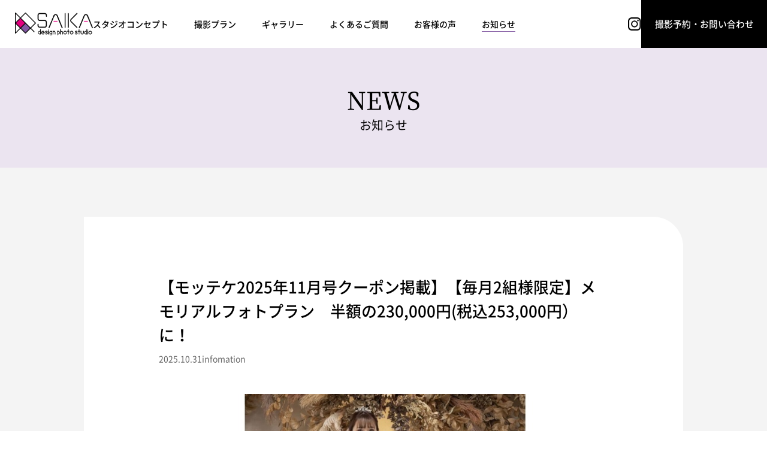

--- FILE ---
content_type: text/html; charset=UTF-8
request_url: https://photowedding-yamaguchi-saika.com/news/infomation/mottekecoupon.html
body_size: 48358
content:
<!DOCTYPE HTML>
<html lang="ja">
	<head>
		<meta charset="UTF-8">
		<title></title>
		<meta name="viewport" content="width=device-width,initial-scale=1.0">
		<meta name="theme-color" content="#8158a1">
		<link rel="stylesheet" type="text/css" href="https://photowedding-yamaguchi-saika.com/wp-content/themes/saika/css/ress.css">
		<link rel="stylesheet" type="text/css" href="https://photowedding-yamaguchi-saika.com/wp-content/themes/saika/css/slick-theme.css">
		<link rel="stylesheet" type="text/css" href="https://photowedding-yamaguchi-saika.com/wp-content/themes/saika/css/slick.css">
		<link rel="stylesheet" href="https://unpkg.com/scroll-hint@latest/css/scroll-hint.css">
		<link rel="stylesheet" type="text/css" href="https://photowedding-yamaguchi-saika.com/wp-content/themes/saika/style.css?1747801855">
		
		<!-- All in One SEO 4.9.3 - aioseo.com -->
	<meta name="description" content="【毎月2組様限定】メモリアルフォトプラン 半額の230,000円(税込253,000円）に！ 【" />
	<meta name="robots" content="max-image-preview:large" />
	<meta name="author" content="bab"/>
	<link rel="canonical" href="https://photowedding-yamaguchi-saika.com/news/infomation/mottekecoupon.html" />
	<meta name="generator" content="All in One SEO (AIOSEO) 4.9.3" />
		<meta property="og:locale" content="ja_JP" />
		<meta property="og:site_name" content="design photo studio SAIKA -" />
		<meta property="og:type" content="article" />
		<meta property="og:title" content="【モッテケ2025年11月号クーポン掲載】【毎月2組様限定】メモリアルフォトプラン 半額の230,000円(税込253,000円）に！ - design photo studio SAIKA" />
		<meta property="og:description" content="【毎月2組様限定】メモリアルフォトプラン 半額の230,000円(税込253,000円）に！ 【" />
		<meta property="og:url" content="https://photowedding-yamaguchi-saika.com/news/infomation/mottekecoupon.html" />
		<meta property="article:published_time" content="2025-10-31T00:00:00+00:00" />
		<meta property="article:modified_time" content="2025-10-31T01:14:07+00:00" />
		<meta name="twitter:card" content="summary" />
		<meta name="twitter:title" content="【モッテケ2025年11月号クーポン掲載】【毎月2組様限定】メモリアルフォトプラン 半額の230,000円(税込253,000円）に！ - design photo studio SAIKA" />
		<meta name="twitter:description" content="【毎月2組様限定】メモリアルフォトプラン 半額の230,000円(税込253,000円）に！ 【" />
		<script type="application/ld+json" class="aioseo-schema">
			{"@context":"https:\/\/schema.org","@graph":[{"@type":"BlogPosting","@id":"https:\/\/photowedding-yamaguchi-saika.com\/news\/infomation\/mottekecoupon.html#blogposting","name":"\u3010\u30e2\u30c3\u30c6\u30b12025\u5e7411\u6708\u53f7\u30af\u30fc\u30dd\u30f3\u63b2\u8f09\u3011\u3010\u6bce\u67082\u7d44\u69d8\u9650\u5b9a\u3011\u30e1\u30e2\u30ea\u30a2\u30eb\u30d5\u30a9\u30c8\u30d7\u30e9\u30f3 \u534a\u984d\u306e230,000\u5186(\u7a0e\u8fbc253,000\u5186\uff09\u306b\uff01 - design photo studio SAIKA","headline":"\u3010\u30e2\u30c3\u30c6\u30b12025\u5e7411\u6708\u53f7\u30af\u30fc\u30dd\u30f3\u63b2\u8f09\u3011\u3010\u6bce\u67082\u7d44\u69d8\u9650\u5b9a\u3011\u30e1\u30e2\u30ea\u30a2\u30eb\u30d5\u30a9\u30c8\u30d7\u30e9\u30f3\u3000\u534a\u984d\u306e230,000\u5186(\u7a0e\u8fbc253,000\u5186\uff09\u306b\uff01","author":{"@id":"https:\/\/photowedding-yamaguchi-saika.com\/author\/bab\/#author"},"publisher":{"@id":"https:\/\/photowedding-yamaguchi-saika.com\/#organization"},"image":{"@type":"ImageObject","url":"https:\/\/photowedding-yamaguchi-saika.com\/wp-content\/uploads\/2024\/01\/web_kodawari_photo1.jpeg","@id":"https:\/\/photowedding-yamaguchi-saika.com\/news\/infomation\/mottekecoupon.html\/#articleImage","width":1000,"height":748},"datePublished":"2025-10-31T09:00:00+09:00","dateModified":"2025-10-31T10:14:07+09:00","inLanguage":"ja","mainEntityOfPage":{"@id":"https:\/\/photowedding-yamaguchi-saika.com\/news\/infomation\/mottekecoupon.html#webpage"},"isPartOf":{"@id":"https:\/\/photowedding-yamaguchi-saika.com\/news\/infomation\/mottekecoupon.html#webpage"},"articleSection":"\u30a4\u30f3\u30d5\u30a9\u30e1\u30fc\u30b7\u30e7\u30f3"},{"@type":"BreadcrumbList","@id":"https:\/\/photowedding-yamaguchi-saika.com\/news\/infomation\/mottekecoupon.html#breadcrumblist","itemListElement":[{"@type":"ListItem","@id":"https:\/\/photowedding-yamaguchi-saika.com#listItem","position":1,"name":"\u30db\u30fc\u30e0","item":"https:\/\/photowedding-yamaguchi-saika.com","nextItem":{"@type":"ListItem","@id":"https:\/\/photowedding-yamaguchi-saika.com\/category\/news\/#listItem","name":"\u304a\u77e5\u3089\u305b"}},{"@type":"ListItem","@id":"https:\/\/photowedding-yamaguchi-saika.com\/category\/news\/#listItem","position":2,"name":"\u304a\u77e5\u3089\u305b","item":"https:\/\/photowedding-yamaguchi-saika.com\/category\/news\/","nextItem":{"@type":"ListItem","@id":"https:\/\/photowedding-yamaguchi-saika.com\/category\/news\/infomation\/#listItem","name":"\u30a4\u30f3\u30d5\u30a9\u30e1\u30fc\u30b7\u30e7\u30f3"},"previousItem":{"@type":"ListItem","@id":"https:\/\/photowedding-yamaguchi-saika.com#listItem","name":"\u30db\u30fc\u30e0"}},{"@type":"ListItem","@id":"https:\/\/photowedding-yamaguchi-saika.com\/category\/news\/infomation\/#listItem","position":3,"name":"\u30a4\u30f3\u30d5\u30a9\u30e1\u30fc\u30b7\u30e7\u30f3","item":"https:\/\/photowedding-yamaguchi-saika.com\/category\/news\/infomation\/","nextItem":{"@type":"ListItem","@id":"https:\/\/photowedding-yamaguchi-saika.com\/news\/infomation\/mottekecoupon.html#listItem","name":"\u3010\u30e2\u30c3\u30c6\u30b12025\u5e7411\u6708\u53f7\u30af\u30fc\u30dd\u30f3\u63b2\u8f09\u3011\u3010\u6bce\u67082\u7d44\u69d8\u9650\u5b9a\u3011\u30e1\u30e2\u30ea\u30a2\u30eb\u30d5\u30a9\u30c8\u30d7\u30e9\u30f3\u3000\u534a\u984d\u306e230,000\u5186(\u7a0e\u8fbc253,000\u5186\uff09\u306b\uff01"},"previousItem":{"@type":"ListItem","@id":"https:\/\/photowedding-yamaguchi-saika.com\/category\/news\/#listItem","name":"\u304a\u77e5\u3089\u305b"}},{"@type":"ListItem","@id":"https:\/\/photowedding-yamaguchi-saika.com\/news\/infomation\/mottekecoupon.html#listItem","position":4,"name":"\u3010\u30e2\u30c3\u30c6\u30b12025\u5e7411\u6708\u53f7\u30af\u30fc\u30dd\u30f3\u63b2\u8f09\u3011\u3010\u6bce\u67082\u7d44\u69d8\u9650\u5b9a\u3011\u30e1\u30e2\u30ea\u30a2\u30eb\u30d5\u30a9\u30c8\u30d7\u30e9\u30f3\u3000\u534a\u984d\u306e230,000\u5186(\u7a0e\u8fbc253,000\u5186\uff09\u306b\uff01","previousItem":{"@type":"ListItem","@id":"https:\/\/photowedding-yamaguchi-saika.com\/category\/news\/infomation\/#listItem","name":"\u30a4\u30f3\u30d5\u30a9\u30e1\u30fc\u30b7\u30e7\u30f3"}}]},{"@type":"Organization","@id":"https:\/\/photowedding-yamaguchi-saika.com\/#organization","name":"design photo studio SAIKA","url":"https:\/\/photowedding-yamaguchi-saika.com\/"},{"@type":"Person","@id":"https:\/\/photowedding-yamaguchi-saika.com\/author\/bab\/#author","url":"https:\/\/photowedding-yamaguchi-saika.com\/author\/bab\/","name":"bab","image":{"@type":"ImageObject","@id":"https:\/\/photowedding-yamaguchi-saika.com\/news\/infomation\/mottekecoupon.html#authorImage","url":"https:\/\/secure.gravatar.com\/avatar\/4f02e8b7e2fb555dadfe28f23dec5641ef9c7a86f53bfc7bc56e38c88ef8478f?s=96&d=mm&r=g","width":96,"height":96,"caption":"bab"}},{"@type":"WebPage","@id":"https:\/\/photowedding-yamaguchi-saika.com\/news\/infomation\/mottekecoupon.html#webpage","url":"https:\/\/photowedding-yamaguchi-saika.com\/news\/infomation\/mottekecoupon.html","name":"\u3010\u30e2\u30c3\u30c6\u30b12025\u5e7411\u6708\u53f7\u30af\u30fc\u30dd\u30f3\u63b2\u8f09\u3011\u3010\u6bce\u67082\u7d44\u69d8\u9650\u5b9a\u3011\u30e1\u30e2\u30ea\u30a2\u30eb\u30d5\u30a9\u30c8\u30d7\u30e9\u30f3 \u534a\u984d\u306e230,000\u5186(\u7a0e\u8fbc253,000\u5186\uff09\u306b\uff01 - design photo studio SAIKA","description":"\u3010\u6bce\u67082\u7d44\u69d8\u9650\u5b9a\u3011\u30e1\u30e2\u30ea\u30a2\u30eb\u30d5\u30a9\u30c8\u30d7\u30e9\u30f3 \u534a\u984d\u306e230,000\u5186(\u7a0e\u8fbc253,000\u5186\uff09\u306b\uff01 \u3010","inLanguage":"ja","isPartOf":{"@id":"https:\/\/photowedding-yamaguchi-saika.com\/#website"},"breadcrumb":{"@id":"https:\/\/photowedding-yamaguchi-saika.com\/news\/infomation\/mottekecoupon.html#breadcrumblist"},"author":{"@id":"https:\/\/photowedding-yamaguchi-saika.com\/author\/bab\/#author"},"creator":{"@id":"https:\/\/photowedding-yamaguchi-saika.com\/author\/bab\/#author"},"datePublished":"2025-10-31T09:00:00+09:00","dateModified":"2025-10-31T10:14:07+09:00"},{"@type":"WebSite","@id":"https:\/\/photowedding-yamaguchi-saika.com\/#website","url":"https:\/\/photowedding-yamaguchi-saika.com\/","name":"design photo studio SAIKA","inLanguage":"ja","publisher":{"@id":"https:\/\/photowedding-yamaguchi-saika.com\/#organization"}}]}
		</script>
		<!-- All in One SEO -->

<link rel="alternate" type="application/rss+xml" title="design photo studio SAIKA &raquo; 【モッテケ2025年11月号クーポン掲載】【毎月2組様限定】メモリアルフォトプラン　半額の230,000円(税込253,000円）に！ のコメントのフィード" href="https://photowedding-yamaguchi-saika.com/news/infomation/mottekecoupon.html/feed/" />
<link rel="alternate" title="oEmbed (JSON)" type="application/json+oembed" href="https://photowedding-yamaguchi-saika.com/wp-json/oembed/1.0/embed?url=https%3A%2F%2Fphotowedding-yamaguchi-saika.com%2Fnews%2Finfomation%2Fmottekecoupon.html" />
<link rel="alternate" title="oEmbed (XML)" type="text/xml+oembed" href="https://photowedding-yamaguchi-saika.com/wp-json/oembed/1.0/embed?url=https%3A%2F%2Fphotowedding-yamaguchi-saika.com%2Fnews%2Finfomation%2Fmottekecoupon.html&#038;format=xml" />
<style id='wp-img-auto-sizes-contain-inline-css' type='text/css'>
img:is([sizes=auto i],[sizes^="auto," i]){contain-intrinsic-size:3000px 1500px}
/*# sourceURL=wp-img-auto-sizes-contain-inline-css */
</style>
<link rel='stylesheet' id='dashicons-css' href='https://photowedding-yamaguchi-saika.com/wp-includes/css/dashicons.min.css?ver=6.9' type='text/css' media='all' />
<link rel='stylesheet' id='post-views-counter-frontend-css' href='https://photowedding-yamaguchi-saika.com/wp-content/plugins/post-views-counter/css/frontend.css?ver=1.7.0' type='text/css' media='all' />
<style id='wp-emoji-styles-inline-css' type='text/css'>

	img.wp-smiley, img.emoji {
		display: inline !important;
		border: none !important;
		box-shadow: none !important;
		height: 1em !important;
		width: 1em !important;
		margin: 0 0.07em !important;
		vertical-align: -0.1em !important;
		background: none !important;
		padding: 0 !important;
	}
/*# sourceURL=wp-emoji-styles-inline-css */
</style>
<style id='classic-theme-styles-inline-css' type='text/css'>
/*! This file is auto-generated */
.wp-block-button__link{color:#fff;background-color:#32373c;border-radius:9999px;box-shadow:none;text-decoration:none;padding:calc(.667em + 2px) calc(1.333em + 2px);font-size:1.125em}.wp-block-file__button{background:#32373c;color:#fff;text-decoration:none}
/*# sourceURL=/wp-includes/css/classic-themes.min.css */
</style>
<link rel='stylesheet' id='contact-form-7-css' href='https://photowedding-yamaguchi-saika.com/wp-content/plugins/contact-form-7/includes/css/styles.css?ver=6.1.4' type='text/css' media='all' />
<link rel='stylesheet' id='cf7cf-style-css' href='https://photowedding-yamaguchi-saika.com/wp-content/plugins/cf7-conditional-fields/style.css?ver=2.6.7' type='text/css' media='all' />
<script type="text/javascript" src="https://photowedding-yamaguchi-saika.com/wp-includes/js/jquery/jquery.min.js?ver=3.7.1" id="jquery-core-js"></script>
<script type="text/javascript" src="https://photowedding-yamaguchi-saika.com/wp-includes/js/jquery/jquery-migrate.min.js?ver=3.4.1" id="jquery-migrate-js"></script>
<link rel="https://api.w.org/" href="https://photowedding-yamaguchi-saika.com/wp-json/" /><link rel="alternate" title="JSON" type="application/json" href="https://photowedding-yamaguchi-saika.com/wp-json/wp/v2/posts/282" /><link rel="EditURI" type="application/rsd+xml" title="RSD" href="https://photowedding-yamaguchi-saika.com/xmlrpc.php?rsd" />
<meta name="generator" content="WordPress 6.9" />
<link rel='shortlink' href='https://photowedding-yamaguchi-saika.com/?p=282' />
<link rel="apple-touch-icon" sizes="180x180" href="/wp-content/uploads/fbrfg/apple-touch-icon.png">
<link rel="icon" type="image/png" sizes="32x32" href="/wp-content/uploads/fbrfg/favicon-32x32.png">
<link rel="icon" type="image/png" sizes="16x16" href="/wp-content/uploads/fbrfg/favicon-16x16.png">
<link rel="manifest" href="/wp-content/uploads/fbrfg/site.webmanifest">
<link rel="mask-icon" href="/wp-content/uploads/fbrfg/safari-pinned-tab.svg" color="#5bbad5">
<link rel="shortcut icon" href="/wp-content/uploads/fbrfg/favicon.ico">
<meta name="msapplication-TileColor" content="#da532c">
<meta name="msapplication-config" content="/wp-content/uploads/fbrfg/browserconfig.xml">
<meta name="theme-color" content="#ffffff">		<!-- Google tag (gtag.js) -->
		<script async src="https://www.googletagmanager.com/gtag/js?id=UA-247433087-1"></script>
		<script>
			window.dataLayer = window.dataLayer || [];
			function gtag(){dataLayer.push(arguments);}
			gtag('js', new Date());

			gtag('config', 'UA-247433087-1');
			gtag('config', 'G-V5465DDCRH');
		</script>
		<!-- Google Tag Manager -->
		<script>
			(function(w,d,s,l,i){w[l]=w[l]||[];w[l].push({'gtm.start':
			new Date().getTime(),event:'gtm.js'});var f=d.getElementsByTagName(s)[0],
			j=d.createElement(s),dl=l!='dataLayer'?'&l='+l:'';j.async=true;j.src=
			'https://www.googletagmanager.com/gtm.js?id='+i+dl;f.parentNode.insertBefore(j,f);
			})(window,document,'script','dataLayer','GTM-TF5GNGC');
		</script>
		<!-- End Google Tag Manager -->
			<style id='global-styles-inline-css' type='text/css'>
:root{--wp--preset--aspect-ratio--square: 1;--wp--preset--aspect-ratio--4-3: 4/3;--wp--preset--aspect-ratio--3-4: 3/4;--wp--preset--aspect-ratio--3-2: 3/2;--wp--preset--aspect-ratio--2-3: 2/3;--wp--preset--aspect-ratio--16-9: 16/9;--wp--preset--aspect-ratio--9-16: 9/16;--wp--preset--color--black: #000000;--wp--preset--color--cyan-bluish-gray: #abb8c3;--wp--preset--color--white: #ffffff;--wp--preset--color--pale-pink: #f78da7;--wp--preset--color--vivid-red: #cf2e2e;--wp--preset--color--luminous-vivid-orange: #ff6900;--wp--preset--color--luminous-vivid-amber: #fcb900;--wp--preset--color--light-green-cyan: #7bdcb5;--wp--preset--color--vivid-green-cyan: #00d084;--wp--preset--color--pale-cyan-blue: #8ed1fc;--wp--preset--color--vivid-cyan-blue: #0693e3;--wp--preset--color--vivid-purple: #9b51e0;--wp--preset--gradient--vivid-cyan-blue-to-vivid-purple: linear-gradient(135deg,rgb(6,147,227) 0%,rgb(155,81,224) 100%);--wp--preset--gradient--light-green-cyan-to-vivid-green-cyan: linear-gradient(135deg,rgb(122,220,180) 0%,rgb(0,208,130) 100%);--wp--preset--gradient--luminous-vivid-amber-to-luminous-vivid-orange: linear-gradient(135deg,rgb(252,185,0) 0%,rgb(255,105,0) 100%);--wp--preset--gradient--luminous-vivid-orange-to-vivid-red: linear-gradient(135deg,rgb(255,105,0) 0%,rgb(207,46,46) 100%);--wp--preset--gradient--very-light-gray-to-cyan-bluish-gray: linear-gradient(135deg,rgb(238,238,238) 0%,rgb(169,184,195) 100%);--wp--preset--gradient--cool-to-warm-spectrum: linear-gradient(135deg,rgb(74,234,220) 0%,rgb(151,120,209) 20%,rgb(207,42,186) 40%,rgb(238,44,130) 60%,rgb(251,105,98) 80%,rgb(254,248,76) 100%);--wp--preset--gradient--blush-light-purple: linear-gradient(135deg,rgb(255,206,236) 0%,rgb(152,150,240) 100%);--wp--preset--gradient--blush-bordeaux: linear-gradient(135deg,rgb(254,205,165) 0%,rgb(254,45,45) 50%,rgb(107,0,62) 100%);--wp--preset--gradient--luminous-dusk: linear-gradient(135deg,rgb(255,203,112) 0%,rgb(199,81,192) 50%,rgb(65,88,208) 100%);--wp--preset--gradient--pale-ocean: linear-gradient(135deg,rgb(255,245,203) 0%,rgb(182,227,212) 50%,rgb(51,167,181) 100%);--wp--preset--gradient--electric-grass: linear-gradient(135deg,rgb(202,248,128) 0%,rgb(113,206,126) 100%);--wp--preset--gradient--midnight: linear-gradient(135deg,rgb(2,3,129) 0%,rgb(40,116,252) 100%);--wp--preset--font-size--small: 13px;--wp--preset--font-size--medium: 20px;--wp--preset--font-size--large: 36px;--wp--preset--font-size--x-large: 42px;--wp--preset--spacing--20: 0.44rem;--wp--preset--spacing--30: 0.67rem;--wp--preset--spacing--40: 1rem;--wp--preset--spacing--50: 1.5rem;--wp--preset--spacing--60: 2.25rem;--wp--preset--spacing--70: 3.38rem;--wp--preset--spacing--80: 5.06rem;--wp--preset--shadow--natural: 6px 6px 9px rgba(0, 0, 0, 0.2);--wp--preset--shadow--deep: 12px 12px 50px rgba(0, 0, 0, 0.4);--wp--preset--shadow--sharp: 6px 6px 0px rgba(0, 0, 0, 0.2);--wp--preset--shadow--outlined: 6px 6px 0px -3px rgb(255, 255, 255), 6px 6px rgb(0, 0, 0);--wp--preset--shadow--crisp: 6px 6px 0px rgb(0, 0, 0);}:where(.is-layout-flex){gap: 0.5em;}:where(.is-layout-grid){gap: 0.5em;}body .is-layout-flex{display: flex;}.is-layout-flex{flex-wrap: wrap;align-items: center;}.is-layout-flex > :is(*, div){margin: 0;}body .is-layout-grid{display: grid;}.is-layout-grid > :is(*, div){margin: 0;}:where(.wp-block-columns.is-layout-flex){gap: 2em;}:where(.wp-block-columns.is-layout-grid){gap: 2em;}:where(.wp-block-post-template.is-layout-flex){gap: 1.25em;}:where(.wp-block-post-template.is-layout-grid){gap: 1.25em;}.has-black-color{color: var(--wp--preset--color--black) !important;}.has-cyan-bluish-gray-color{color: var(--wp--preset--color--cyan-bluish-gray) !important;}.has-white-color{color: var(--wp--preset--color--white) !important;}.has-pale-pink-color{color: var(--wp--preset--color--pale-pink) !important;}.has-vivid-red-color{color: var(--wp--preset--color--vivid-red) !important;}.has-luminous-vivid-orange-color{color: var(--wp--preset--color--luminous-vivid-orange) !important;}.has-luminous-vivid-amber-color{color: var(--wp--preset--color--luminous-vivid-amber) !important;}.has-light-green-cyan-color{color: var(--wp--preset--color--light-green-cyan) !important;}.has-vivid-green-cyan-color{color: var(--wp--preset--color--vivid-green-cyan) !important;}.has-pale-cyan-blue-color{color: var(--wp--preset--color--pale-cyan-blue) !important;}.has-vivid-cyan-blue-color{color: var(--wp--preset--color--vivid-cyan-blue) !important;}.has-vivid-purple-color{color: var(--wp--preset--color--vivid-purple) !important;}.has-black-background-color{background-color: var(--wp--preset--color--black) !important;}.has-cyan-bluish-gray-background-color{background-color: var(--wp--preset--color--cyan-bluish-gray) !important;}.has-white-background-color{background-color: var(--wp--preset--color--white) !important;}.has-pale-pink-background-color{background-color: var(--wp--preset--color--pale-pink) !important;}.has-vivid-red-background-color{background-color: var(--wp--preset--color--vivid-red) !important;}.has-luminous-vivid-orange-background-color{background-color: var(--wp--preset--color--luminous-vivid-orange) !important;}.has-luminous-vivid-amber-background-color{background-color: var(--wp--preset--color--luminous-vivid-amber) !important;}.has-light-green-cyan-background-color{background-color: var(--wp--preset--color--light-green-cyan) !important;}.has-vivid-green-cyan-background-color{background-color: var(--wp--preset--color--vivid-green-cyan) !important;}.has-pale-cyan-blue-background-color{background-color: var(--wp--preset--color--pale-cyan-blue) !important;}.has-vivid-cyan-blue-background-color{background-color: var(--wp--preset--color--vivid-cyan-blue) !important;}.has-vivid-purple-background-color{background-color: var(--wp--preset--color--vivid-purple) !important;}.has-black-border-color{border-color: var(--wp--preset--color--black) !important;}.has-cyan-bluish-gray-border-color{border-color: var(--wp--preset--color--cyan-bluish-gray) !important;}.has-white-border-color{border-color: var(--wp--preset--color--white) !important;}.has-pale-pink-border-color{border-color: var(--wp--preset--color--pale-pink) !important;}.has-vivid-red-border-color{border-color: var(--wp--preset--color--vivid-red) !important;}.has-luminous-vivid-orange-border-color{border-color: var(--wp--preset--color--luminous-vivid-orange) !important;}.has-luminous-vivid-amber-border-color{border-color: var(--wp--preset--color--luminous-vivid-amber) !important;}.has-light-green-cyan-border-color{border-color: var(--wp--preset--color--light-green-cyan) !important;}.has-vivid-green-cyan-border-color{border-color: var(--wp--preset--color--vivid-green-cyan) !important;}.has-pale-cyan-blue-border-color{border-color: var(--wp--preset--color--pale-cyan-blue) !important;}.has-vivid-cyan-blue-border-color{border-color: var(--wp--preset--color--vivid-cyan-blue) !important;}.has-vivid-purple-border-color{border-color: var(--wp--preset--color--vivid-purple) !important;}.has-vivid-cyan-blue-to-vivid-purple-gradient-background{background: var(--wp--preset--gradient--vivid-cyan-blue-to-vivid-purple) !important;}.has-light-green-cyan-to-vivid-green-cyan-gradient-background{background: var(--wp--preset--gradient--light-green-cyan-to-vivid-green-cyan) !important;}.has-luminous-vivid-amber-to-luminous-vivid-orange-gradient-background{background: var(--wp--preset--gradient--luminous-vivid-amber-to-luminous-vivid-orange) !important;}.has-luminous-vivid-orange-to-vivid-red-gradient-background{background: var(--wp--preset--gradient--luminous-vivid-orange-to-vivid-red) !important;}.has-very-light-gray-to-cyan-bluish-gray-gradient-background{background: var(--wp--preset--gradient--very-light-gray-to-cyan-bluish-gray) !important;}.has-cool-to-warm-spectrum-gradient-background{background: var(--wp--preset--gradient--cool-to-warm-spectrum) !important;}.has-blush-light-purple-gradient-background{background: var(--wp--preset--gradient--blush-light-purple) !important;}.has-blush-bordeaux-gradient-background{background: var(--wp--preset--gradient--blush-bordeaux) !important;}.has-luminous-dusk-gradient-background{background: var(--wp--preset--gradient--luminous-dusk) !important;}.has-pale-ocean-gradient-background{background: var(--wp--preset--gradient--pale-ocean) !important;}.has-electric-grass-gradient-background{background: var(--wp--preset--gradient--electric-grass) !important;}.has-midnight-gradient-background{background: var(--wp--preset--gradient--midnight) !important;}.has-small-font-size{font-size: var(--wp--preset--font-size--small) !important;}.has-medium-font-size{font-size: var(--wp--preset--font-size--medium) !important;}.has-large-font-size{font-size: var(--wp--preset--font-size--large) !important;}.has-x-large-font-size{font-size: var(--wp--preset--font-size--x-large) !important;}
/*# sourceURL=global-styles-inline-css */
</style>
</head>
	<body ontouchstart="">
		<!-- Google Tag Manager (noscript) -->
		<noscript>
			<iframe src="https://www.googletagmanager.com/ns.html?id=GTM-TF5GNGC"
			height="0" width="0" style="display:none;visibility:hidden"></iframe>
		</noscript>
		<!-- End Google Tag Manager (noscript) -->
					<header class="header">
								<div class="header__inner">
					<a href="https://photowedding-yamaguchi-saika.com" class="header__logo">
						<img src="https://photowedding-yamaguchi-saika.com/wp-content/themes/saika/images/logo.png" alt="デザインフォトスタジオサイカ ロゴ">
					</a>
					<nav class="header__nav">
						<ul class="header__nav__ul">
							<li class="header__nav__li ">
								<a href="https://photowedding-yamaguchi-saika.com/concept" class="header__nav__link" title="和洋6面の異なる世界観で撮影できる立体背景スタジオです">スタジオコンセプト</a>
							</li>
							<li class="header__nav__li ">
								<div class="header__nav__link link_plan "><span>撮影プラン</span></div>
								<ul class="header__nav__ulChild">
									<li class="header__nav__liChild">
										<a href="https://photowedding-yamaguchi-saika.com/photowedding" class="header__nav__linkChild">フォトウェディング</a>
									</li>
									<li class="header__nav__liChild">
										<a href="https://photowedding-yamaguchi-saika.com/remote" class="header__nav__linkChild">リモートフォトウェディング</a>
									</li>
									<li class="header__nav__liChild">
										<a href="https://photowedding-yamaguchi-saika.com/shichigosan" class="header__nav__linkChild">七五三撮影</a>
									</li>
									<li class="header__nav__liChild">
										<a href="https://photowedding-yamaguchi-saika.com/commemorative" class="header__nav__linkChild">成人式・卒業式撮影</a>
									</li>
									<li class="header__nav__liChild">
										<a href="https://photowedding-yamaguchi-saika.com/shichigosan#milestone" class="header__nav__linkChild">家族写真・記念写真撮影</a>
									</li>
									<li class="header__nav__liChild">
										<a href="https://photowedding-yamaguchi-saika.com/shichigosan#milestone" class="header__nav__linkChild">お宮参り撮影</a>
									</li>
									<li class="header__nav__liChild">
										<a href="https://photowedding-yamaguchi-saika.com/location" class="header__nav__linkChild">ロケーションフォト / おすすめスポット</a>
									</li>
								</ul>
							</li>
							<li class="header__nav__li ">
								<a href="https://photowedding-yamaguchi-saika.com/photogallery" class="header__nav__link" title="SAIKAで撮影いただいたお客様の写真をご覧いただけます">ギャラリー</a>
							</li>
							<li class="header__nav__li ">
								<a href="https://photowedding-yamaguchi-saika.com/faq" class="header__nav__link" title="各種撮影や感染症対策などについてのQ＆A">よくあるご質問</a>
							</li>
							<li class="header__nav__li ">
								<a href="https://photowedding-yamaguchi-saika.com/voice" class="header__nav__link" title="SAIKAで撮影いただいたお客様の声">お客様の声</a>
							</li>
							<li class="header__nav__li current">
								<a href="https://photowedding-yamaguchi-saika.com/news" class="header__nav__link" title="SAIKAからのお知らせ、スタッフブログ">お知らせ</a>
							</li>
						</ul>
						<a href="tel:083-929-3729" class="header__nav__tel pc_tb_hidden">
							<p class="header__nav__telTxt">お電話でのご予約・お問い合わせ</p>
							<p class="header__nav__telNum mincho">083-929-3729</p>
						</a>
						<a href="https://photowedding-yamaguchi-saika.com/contact" class="header__nav__contact pc_tb_hidden">撮影予約・お問い合わせ</a>
					</nav>
					<div class="header__other">
						<a href="https://www.instagram.com/design_photo_studio_saika/" class="header__insta" rel="noopener" target="_blank">
							<img src="https://photowedding-yamaguchi-saika.com/wp-content/themes/saika/images/instagram.png" alt="">
						</a>
						<a href="https://photowedding-yamaguchi-saika.com/contact" class="header__contact">撮影予約・お問い合わせ</a>
						<div class="header__spMenu pc_hidden"><span></span><span></span><span></span></div>
					</div>
				</div>
			</header>
<main class="main">
	<div class="news__mv cmn__post__mv">
		<h1 class="cmn__mv__ttl txt_center mincho">NEWS<span class="txt_small gothic">お知らせ</span></h1>
	</div>
	<article class="article">
		<div class="article__cont">
						<h1 class="article__cont__ttl">【モッテケ2025年11月号クーポン掲載】【毎月2組様限定】メモリアルフォトプラン　半額の230,000円(税込253,000円）に！</h1>
			<div class="article__cont__itemArea">
				<div class="article__cont__itemDate">2025.10.31</div>
				<div class="article__cont__itemCat">infomation</div>
			</div>
			<div class="article__contents">
				<p><img fetchpriority="high" decoding="async" class="alignnone size-full wp-image-897" src="https://photowedding-yamaguchi-saika.com/wp-content/uploads/2024/01/web_kodawari_photo1.jpeg" alt="" width="1000" height="748" srcset="https://photowedding-yamaguchi-saika.com/wp-content/uploads/2024/01/web_kodawari_photo1.jpeg 1000w, https://photowedding-yamaguchi-saika.com/wp-content/uploads/2024/01/web_kodawari_photo1-300x224.jpeg 300w, https://photowedding-yamaguchi-saika.com/wp-content/uploads/2024/01/web_kodawari_photo1-768x574.jpeg 768w" sizes="(max-width: 1000px) 100vw, 1000px" /></p>
<p>&nbsp;</p>
<h3 class="_head">【毎月2組様限定】メモリアルフォトプラン　半額の230,000円(税込253,000円）に！</h3>
<p>【プラン内容】新郎衣裳2点(洋装・和装問わず)、新婦衣裳2点(洋装・和装問わず)、新郎・新婦美容着付、スナップ写真(アルバムデータお渡し)※衣裳は洋装・和装の組み合わせ自由♪<br />
《嬉しいポイント》<br />
①新郎新婦5着ＯＫ！...洋装・和装どんな組み合わせでもOK！<br />
②美容着付代込み！...ご予約～当日のセットまでおまかせ♪手間もかからない！<br />
③山口県内で撮影可能！...山口市内であればロケーション代込！想い出の場所で撮影ができる♪<br />
④アルバム＆写真データももらえる♪...10ページのデザインアルバムに加え、アルバムデータも貰える◎<br />
⑤最短一週間後に撮影OK♪...お急ぎの方はお早めに♪一日で撮影が完了！</p>
<p>&nbsp;</p>
<h3 class="_head">その他、お得なプランもございます</h3>
<p>●ドレスプラン　通常価格より50％OFF!!⇒38,500円（税込）<br />
【プラン内容】衣裳(ドレス1点・タキシード1点)、新郎・新婦美容着付、六つ切り写真1枚</p>
<p>●和装プラン　通常価格より50％OFF!!⇒74,800円（税込）<br />
【プラン内容】衣裳(打掛1点・紋付袴1点)、新郎・新婦美容着付、六つ切り写真1枚</p>
<p>※新作・ブランド商品は追加料金が発生します。<br />
※ロケーション代11,000円(税込)。県内どこでも可！</p>
<p>&nbsp;</p>
<h3 class="_head">おすすめのフォトスポット</h3>
<p>【下関市】　　　角島<br />
【山陽小野田市】焼野海岸<br />
【宇部市】　　　キワ・ラ・ビーチ<br />
【山口市】　　　菜香亭<br />
【山口市】　　　きらら浜<br />
【山口市】　　　雪舟庭　etc.</p>
<p>想い出の場所は人それぞれ…<br />
二人だけの大切な場所で、ぜひ想い出をカタチにのこしませんか？</p>
<p>&nbsp;</p>
<p>&nbsp;</p>
<hr />
<p><span style="font-size: 14pt;">→<a href="https://mtke.jp/bridal/156451/" target="_blank" rel="noopener">モッテケ掲載ページはこちら</a></span></p>
<p><span style="font-size: 14pt;">→<a href="https://mtke.jp/bridal/156451/coupon/" target="_blank" rel="noopener">モッテケクーポン情報はこちら</a></span></p>
<hr />
<p>&nbsp;</p>
			</div>
		</div>
		<div class="article__pagenation">
			<a href="https://photowedding-yamaguchi-saika.com/news/blog/202509201671.html" rel="prev">前のページ</a>			<a href="https://photowedding-yamaguchi-saika.com/news" class="article__pagenationItem list">一覧へ戻る</a>
			<a href="https://photowedding-yamaguchi-saika.com/news/blog/202511011699.html" rel="next">次のページ</a>		</div>
	</article>
	
<div class="cmn__planlist">
	<div class="cmn__planlist__inner">
		<h2 class="cmn__planlist__ttl mincho">撮影プラン一覧</h2>
		<div class="cmn__planlist__flex">
			<a href="https://photowedding-yamaguchi-saika.com/remote" class="cmn__planlist__item">
				<div class="cmn__planlist__itemImg">
					<img src="https://photowedding-yamaguchi-saika.com/wp-content/themes/saika/images/planlist01.jpg" alt="">
				</div>
				<div class="cmn__planlist__itemArea">
					<p class="cmn__planlist__itemTxt">リモート<br>フォトウェディング</p>
					<div class="cmn__planlist__arrow"></div>
				</div>
			</a>
			<a href="https://photowedding-yamaguchi-saika.com/photowedding" class="cmn__planlist__item">
				<div class="cmn__planlist__itemImg">
					<img src="https://photowedding-yamaguchi-saika.com/wp-content/themes/saika/images/planlist02.jpg" alt="">
				</div>
				<div class="cmn__planlist__itemArea">
					<p class="cmn__planlist__itemTxt">フォトウェディング</p>
					<div class="cmn__planlist__arrow"></div>
				</div>
			</a>
			<a href="https://photowedding-yamaguchi-saika.com/location" class="cmn__planlist__item">
				<div class="cmn__planlist__itemImg">
					<img src="https://photowedding-yamaguchi-saika.com/wp-content/themes/saika/images/planlist03.jpg" alt="">
				</div>
				<div class="cmn__planlist__itemArea">
					<p class="cmn__planlist__itemTxt">ロケーションフォト</p>
					<div class="cmn__planlist__arrow"></div>
				</div>
			</a>
			<a href="https://photowedding-yamaguchi-saika.com/shichigosan" class="cmn__planlist__item">
				<div class="cmn__planlist__itemImg">
					<img src="https://photowedding-yamaguchi-saika.com/wp-content/themes/saika/images/planlist04.jpg" alt="">
				</div>
				<div class="cmn__planlist__itemArea">
					<p class="cmn__planlist__itemTxt">七五三撮影</p>
					<div class="cmn__planlist__arrow"></div>
				</div>
			</a>
		</div>
		<div class="cmn__planlist__cont">
			<a href="https://photowedding-yamaguchi-saika.com/commemorative" class="cmn__planlist__contItem">
				<div class="cmn__planlist__contImg">
					<img src="https://photowedding-yamaguchi-saika.com/wp-content/themes/saika/images/planlist05.jpg" alt="">
				</div>
				<div class="cmn__planlist__contArea">
					<p class="cmn__planlist__contTxt">成人式・卒業式撮影</p>
					<div class="cmn__planlist__arrow"></div>
				</div>
			</a>
			<a href="https://photowedding-yamaguchi-saika.com/shichigosan#milestone" class="cmn__planlist__contItem">
				<div class="cmn__planlist__contImg">
					<img src="https://photowedding-yamaguchi-saika.com/wp-content/themes/saika/images/planlist06.jpg" alt="">
				</div>
				<div class="cmn__planlist__contArea">
					<p class="cmn__planlist__contTxt">家族写真・記念写真撮影</p>
					<div class="cmn__planlist__arrow"></div>
				</div>
			</a>
			<a href="https://photowedding-yamaguchi-saika.com/shichigosan#milestone" class="cmn__planlist__contItem">
				<div class="cmn__planlist__contImg">
					<img src="https://photowedding-yamaguchi-saika.com/wp-content/themes/saika/images/planlist07.jpg" alt="">
				</div>
				<div class="cmn__planlist__contArea">
					<p class="cmn__planlist__contTxt">お宮参り撮影</p>
					<div class="cmn__planlist__arrow"></div>
				</div>
			</a>
		</div>
	</div>
</div>	
<div class="cmn__inlink">
	<a href="https://photowedding-yamaguchi-saika.com/photogallery" class="cmn__inlink__banner">
		<img src="https://photowedding-yamaguchi-saika.com/wp-content/themes/saika/images/banner_inlink01.jpg" alt="">
		<p class="cmn__inlink__ttl mincho">GALLERY<span class="txt_small">フォトギャラリー</span></p>
		<div class="cmn__inlink__arrow"></div>
	</a>
	<a href="https://photowedding-yamaguchi-saika.com/voice" class="cmn__inlink__banner">
		<img src="https://photowedding-yamaguchi-saika.com/wp-content/themes/saika/images/banner_inlink02.jpg" alt="">
		<p class="cmn__inlink__ttl mincho">VOICE<span class="txt_small">お客様の声</span></p>
		<div class="cmn__inlink__arrow"></div>
	</a>
</div>

</main>

<footer class="footer">
	<div class="footer__inner">
		<div class="footer__connect">
			<a href="tel:083-929-3729" class="footer__connect__tel">
				<p class="footer__connect__telTxt">お電話でのご予約・お問い合わせ</p>
				<p class="footer__connect__telNum mincho">083-929-3729</p>
			</a>
			<a href="https://photowedding-yamaguchi-saika.com/contact" class="footer__connect__contact">
				<p class="footer__connect__contactTxt">撮影予約・お問い合わせ</p>
			</a>
		</div>
		<div class="footer__cont">
			<div class="footer__infoItem">
				<a href="https://photowedding-yamaguchi-saika.com" class="footer__infoLogo">
					<img src="https://photowedding-yamaguchi-saika.com/wp-content/themes/saika/images/logo2.png" alt="">
				</a>
				<div class="footer__infoArea">
					<p class="footer__infoTxt">design photo studio SAIKA</p>
					<p class="footer__infoTxt">〒753-0831 山口県山口市平井714-5</p>
					<p class="footer__infoTxt">営業時間：10:00～18:00 / 定休日 火曜日</p>
					<p class="footer__infoTxt"><a href="tel:083-929-3729">TEL 083-929-3729</a><span class="space_zen">　</span>FAX 083-929-3429</p>
				</div>
			</div>
			<div class="footer__navItem">
				<ul class="footer__nav01__ul">
					<li class="footer__nav01__li">
						<a href="https://photowedding-yamaguchi-saika.com/concept">スタジオコンセプト</a>
					</li>
					<li class="footer__nav01__li">
						<a href="https://photowedding-yamaguchi-saika.com/photogallery">ギャラリー</a>
					</li>
					<li class="footer__nav01__li">
						<a href="https://photowedding-yamaguchi-saika.com/faq">よくあるご質問</a>
					</li>
					<li class="footer__nav01__li">
						<a href="https://photowedding-yamaguchi-saika.com/voice">お客様の声</a>
					</li>
					<li class="footer__nav01__li">
						<a href="https://photowedding-yamaguchi-saika.com/news">お知らせ</a>
					</li>
				</ul>
				<div class="footer__navCont">
					<ul class="footer__nav02__ul">
						<li class="footer__nav02__li">撮影プラン</li>
						<ul class="footer__nav02__ulChild">
							<li class="footer__nav02__liChild">
								<a href="https://photowedding-yamaguchi-saika.com/photowedding">フォトウェディング</a>
							</li>
							<li class="footer__nav02__liChild">
								<a href="https://photowedding-yamaguchi-saika.com/remote">リモートフォトウェディング</a>
							</li>
							<li class="footer__nav02__liChild">
								<a href="https://photowedding-yamaguchi-saika.com/shichigosan">七五三撮影</a>
							</li>
							<li class="footer__nav02__liChild">
								<a href="https://photowedding-yamaguchi-saika.com/commemorative">成人式・卒業式撮影</a>
							</li>
							<li class="footer__nav02__liChild">
								<a href="https://photowedding-yamaguchi-saika.com/shichigosan#milestone">家族写真・記念写真撮影</a>
							</li>
							<li class="footer__nav02__liChild">
								<a href="https://photowedding-yamaguchi-saika.com/shichigosan#milestone">お宮参り撮影</a>
							</li>
							<li class="footer__nav02__liChild">
								<a href="https://photowedding-yamaguchi-saika.com/location">ロケーションフォト / おすすめスポット</a>
							</li>
						</ul>
					</ul>
					<div class="footer__navCont__gaikan pc_tb_hidden">
						<img src="https://photowedding-yamaguchi-saika.com/wp-content/themes/saika/images/footer_gaikan_sp.jpg" alt="">
					</div>
					<div class="footer__navCont__map">
						<iframe src="https://www.google.com/maps/embed?pb=!1m14!1m8!1m3!1d13206.825748006815!2d131.4633155!3d34.1538519!3m2!1i1024!2i768!4f13.1!3m3!1m2!1s0x0%3A0xa59a2ad7de060ca2!2sdesign%20photo%20studio%20SAIKA!5e0!3m2!1sja!2sjp!4v1666829772583!5m2!1sja!2sjp" width="600" height="450" style="border:0;" allowfullscreen="" loading="lazy" referrerpolicy="no-referrer-when-downgrade"></iframe>
					</div>
				</div>
			</div>
		</div>
		<div class="footer__outerLink">
			<p class="footer__outerLink__text">Avvenire 総合サイト<a href="https://avvenire.jp/" target="_blank" rel="noopener">https://avvenire.jp/</a></p>
			<p class="footer__outerLink__text">Avvenire 神社婚サイト<a href="https://jinjabridal.com/" target="_blank" rel="noopener">https://jinjabridal.com/</a></p>
			<p class="footer__outerLink__text">レンタルコスチューム彩華<a href="https://kimonosaika.com/" target="_blank" rel="noopener">https://kimonosaika.com/</a></p>
		</div>
		<div class="footer__copyright">© 2022-2026 design photo studio SAIKA<br>令和2年度第3次補正　事業再構築化補助金（機ｰ18）により作成</div>
	</div>
	<p class="recaptcha_txt">This site is protected by reCAPTCHA and the Google <a href="https://policies.google.com/privacy" rel="noopener" target="_blank">Privacy Policy</a> and <a href="https://policies.google.com/terms" rel="noopener" target="_blank">Terms of Service</a> apply.</p>
</footer>
<script src="https://ajax.googleapis.com/ajax/libs/jquery/3.6.0/jquery.min.js"></script>
<script type="text/javascript" src="https://photowedding-yamaguchi-saika.com/wp-content/themes/saika/js/slick.min.js"></script>
<script src="https://unpkg.com/scroll-hint@latest/js/scroll-hint.min.js"></script>
<script type="text/javascript" src="https://photowedding-yamaguchi-saika.com/wp-content/themes/saika/js/scripts.js"></script>
<script>
	var touch = 'ontouchstart' in document.documentElement || navigator.maxTouchPoints > 0 || navigator.msMaxTouchPoints > 0;
	if(touch) {
		try {
			for (var si in document.styleSheets) {
				var styleSheet = document.styleSheets[si];
				if (!styleSheet.rules) continue;

				for (var ri = styleSheet.rules.length - 1; ri >= 0; ri--) {
					if (!styleSheet.rules[ri].selectorText) continue;

					if (styleSheet.rules[ri].selectorText.match(':hover')) {
						styleSheet.deleteRule(ri);
					}
				}
			}
		} catch (ex) {}
	}
</script>
<script type="speculationrules">
{"prefetch":[{"source":"document","where":{"and":[{"href_matches":"/*"},{"not":{"href_matches":["/wp-*.php","/wp-admin/*","/wp-content/uploads/*","/wp-content/*","/wp-content/plugins/*","/wp-content/themes/saika/*","/*\\?(.+)"]}},{"not":{"selector_matches":"a[rel~=\"nofollow\"]"}},{"not":{"selector_matches":".no-prefetch, .no-prefetch a"}}]},"eagerness":"conservative"}]}
</script>
<script type="text/javascript" src="https://photowedding-yamaguchi-saika.com/wp-includes/js/dist/hooks.min.js?ver=dd5603f07f9220ed27f1" id="wp-hooks-js"></script>
<script type="text/javascript" src="https://photowedding-yamaguchi-saika.com/wp-includes/js/dist/i18n.min.js?ver=c26c3dc7bed366793375" id="wp-i18n-js"></script>
<script type="text/javascript" id="wp-i18n-js-after">
/* <![CDATA[ */
wp.i18n.setLocaleData( { 'text direction\u0004ltr': [ 'ltr' ] } );
//# sourceURL=wp-i18n-js-after
/* ]]> */
</script>
<script type="text/javascript" src="https://photowedding-yamaguchi-saika.com/wp-content/plugins/contact-form-7/includes/swv/js/index.js?ver=6.1.4" id="swv-js"></script>
<script type="text/javascript" id="contact-form-7-js-translations">
/* <![CDATA[ */
( function( domain, translations ) {
	var localeData = translations.locale_data[ domain ] || translations.locale_data.messages;
	localeData[""].domain = domain;
	wp.i18n.setLocaleData( localeData, domain );
} )( "contact-form-7", {"translation-revision-date":"2025-11-30 08:12:23+0000","generator":"GlotPress\/4.0.3","domain":"messages","locale_data":{"messages":{"":{"domain":"messages","plural-forms":"nplurals=1; plural=0;","lang":"ja_JP"},"This contact form is placed in the wrong place.":["\u3053\u306e\u30b3\u30f3\u30bf\u30af\u30c8\u30d5\u30a9\u30fc\u30e0\u306f\u9593\u9055\u3063\u305f\u4f4d\u7f6e\u306b\u7f6e\u304b\u308c\u3066\u3044\u307e\u3059\u3002"],"Error:":["\u30a8\u30e9\u30fc:"]}},"comment":{"reference":"includes\/js\/index.js"}} );
//# sourceURL=contact-form-7-js-translations
/* ]]> */
</script>
<script type="text/javascript" id="contact-form-7-js-before">
/* <![CDATA[ */
var wpcf7 = {
    "api": {
        "root": "https:\/\/photowedding-yamaguchi-saika.com\/wp-json\/",
        "namespace": "contact-form-7\/v1"
    },
    "cached": 1
};
//# sourceURL=contact-form-7-js-before
/* ]]> */
</script>
<script type="text/javascript" src="https://photowedding-yamaguchi-saika.com/wp-content/plugins/contact-form-7/includes/js/index.js?ver=6.1.4" id="contact-form-7-js"></script>
<script type="text/javascript" id="wpcf7cf-scripts-js-extra">
/* <![CDATA[ */
var wpcf7cf_global_settings = {"ajaxurl":"https://photowedding-yamaguchi-saika.com/wp-admin/admin-ajax.php"};
//# sourceURL=wpcf7cf-scripts-js-extra
/* ]]> */
</script>
<script type="text/javascript" src="https://photowedding-yamaguchi-saika.com/wp-content/plugins/cf7-conditional-fields/js/scripts.js?ver=2.6.7" id="wpcf7cf-scripts-js"></script>
<script type="text/javascript" src="https://www.google.com/recaptcha/api.js?render=6Ld0rr0iAAAAAE2uOoNKhmjFa54vG3HFt0usrS_u&amp;ver=3.0" id="google-recaptcha-js"></script>
<script type="text/javascript" src="https://photowedding-yamaguchi-saika.com/wp-includes/js/dist/vendor/wp-polyfill.min.js?ver=3.15.0" id="wp-polyfill-js"></script>
<script type="text/javascript" id="wpcf7-recaptcha-js-before">
/* <![CDATA[ */
var wpcf7_recaptcha = {
    "sitekey": "6Ld0rr0iAAAAAE2uOoNKhmjFa54vG3HFt0usrS_u",
    "actions": {
        "homepage": "homepage",
        "contactform": "contactform"
    }
};
//# sourceURL=wpcf7-recaptcha-js-before
/* ]]> */
</script>
<script type="text/javascript" src="https://photowedding-yamaguchi-saika.com/wp-content/plugins/contact-form-7/modules/recaptcha/index.js?ver=6.1.4" id="wpcf7-recaptcha-js"></script>
<script id="wp-emoji-settings" type="application/json">
{"baseUrl":"https://s.w.org/images/core/emoji/17.0.2/72x72/","ext":".png","svgUrl":"https://s.w.org/images/core/emoji/17.0.2/svg/","svgExt":".svg","source":{"concatemoji":"https://photowedding-yamaguchi-saika.com/wp-includes/js/wp-emoji-release.min.js?ver=6.9"}}
</script>
<script type="module">
/* <![CDATA[ */
/*! This file is auto-generated */
const a=JSON.parse(document.getElementById("wp-emoji-settings").textContent),o=(window._wpemojiSettings=a,"wpEmojiSettingsSupports"),s=["flag","emoji"];function i(e){try{var t={supportTests:e,timestamp:(new Date).valueOf()};sessionStorage.setItem(o,JSON.stringify(t))}catch(e){}}function c(e,t,n){e.clearRect(0,0,e.canvas.width,e.canvas.height),e.fillText(t,0,0);t=new Uint32Array(e.getImageData(0,0,e.canvas.width,e.canvas.height).data);e.clearRect(0,0,e.canvas.width,e.canvas.height),e.fillText(n,0,0);const a=new Uint32Array(e.getImageData(0,0,e.canvas.width,e.canvas.height).data);return t.every((e,t)=>e===a[t])}function p(e,t){e.clearRect(0,0,e.canvas.width,e.canvas.height),e.fillText(t,0,0);var n=e.getImageData(16,16,1,1);for(let e=0;e<n.data.length;e++)if(0!==n.data[e])return!1;return!0}function u(e,t,n,a){switch(t){case"flag":return n(e,"\ud83c\udff3\ufe0f\u200d\u26a7\ufe0f","\ud83c\udff3\ufe0f\u200b\u26a7\ufe0f")?!1:!n(e,"\ud83c\udde8\ud83c\uddf6","\ud83c\udde8\u200b\ud83c\uddf6")&&!n(e,"\ud83c\udff4\udb40\udc67\udb40\udc62\udb40\udc65\udb40\udc6e\udb40\udc67\udb40\udc7f","\ud83c\udff4\u200b\udb40\udc67\u200b\udb40\udc62\u200b\udb40\udc65\u200b\udb40\udc6e\u200b\udb40\udc67\u200b\udb40\udc7f");case"emoji":return!a(e,"\ud83e\u1fac8")}return!1}function f(e,t,n,a){let r;const o=(r="undefined"!=typeof WorkerGlobalScope&&self instanceof WorkerGlobalScope?new OffscreenCanvas(300,150):document.createElement("canvas")).getContext("2d",{willReadFrequently:!0}),s=(o.textBaseline="top",o.font="600 32px Arial",{});return e.forEach(e=>{s[e]=t(o,e,n,a)}),s}function r(e){var t=document.createElement("script");t.src=e,t.defer=!0,document.head.appendChild(t)}a.supports={everything:!0,everythingExceptFlag:!0},new Promise(t=>{let n=function(){try{var e=JSON.parse(sessionStorage.getItem(o));if("object"==typeof e&&"number"==typeof e.timestamp&&(new Date).valueOf()<e.timestamp+604800&&"object"==typeof e.supportTests)return e.supportTests}catch(e){}return null}();if(!n){if("undefined"!=typeof Worker&&"undefined"!=typeof OffscreenCanvas&&"undefined"!=typeof URL&&URL.createObjectURL&&"undefined"!=typeof Blob)try{var e="postMessage("+f.toString()+"("+[JSON.stringify(s),u.toString(),c.toString(),p.toString()].join(",")+"));",a=new Blob([e],{type:"text/javascript"});const r=new Worker(URL.createObjectURL(a),{name:"wpTestEmojiSupports"});return void(r.onmessage=e=>{i(n=e.data),r.terminate(),t(n)})}catch(e){}i(n=f(s,u,c,p))}t(n)}).then(e=>{for(const n in e)a.supports[n]=e[n],a.supports.everything=a.supports.everything&&a.supports[n],"flag"!==n&&(a.supports.everythingExceptFlag=a.supports.everythingExceptFlag&&a.supports[n]);var t;a.supports.everythingExceptFlag=a.supports.everythingExceptFlag&&!a.supports.flag,a.supports.everything||((t=a.source||{}).concatemoji?r(t.concatemoji):t.wpemoji&&t.twemoji&&(r(t.twemoji),r(t.wpemoji)))});
//# sourceURL=https://photowedding-yamaguchi-saika.com/wp-includes/js/wp-emoji-loader.min.js
/* ]]> */
</script>
</body>
</html>

--- FILE ---
content_type: text/html; charset=utf-8
request_url: https://www.google.com/recaptcha/api2/anchor?ar=1&k=6Ld0rr0iAAAAAE2uOoNKhmjFa54vG3HFt0usrS_u&co=aHR0cHM6Ly9waG90b3dlZGRpbmcteWFtYWd1Y2hpLXNhaWthLmNvbTo0NDM.&hl=en&v=PoyoqOPhxBO7pBk68S4YbpHZ&size=invisible&anchor-ms=20000&execute-ms=30000&cb=f7zh73ukkatp
body_size: 48804
content:
<!DOCTYPE HTML><html dir="ltr" lang="en"><head><meta http-equiv="Content-Type" content="text/html; charset=UTF-8">
<meta http-equiv="X-UA-Compatible" content="IE=edge">
<title>reCAPTCHA</title>
<style type="text/css">
/* cyrillic-ext */
@font-face {
  font-family: 'Roboto';
  font-style: normal;
  font-weight: 400;
  font-stretch: 100%;
  src: url(//fonts.gstatic.com/s/roboto/v48/KFO7CnqEu92Fr1ME7kSn66aGLdTylUAMa3GUBHMdazTgWw.woff2) format('woff2');
  unicode-range: U+0460-052F, U+1C80-1C8A, U+20B4, U+2DE0-2DFF, U+A640-A69F, U+FE2E-FE2F;
}
/* cyrillic */
@font-face {
  font-family: 'Roboto';
  font-style: normal;
  font-weight: 400;
  font-stretch: 100%;
  src: url(//fonts.gstatic.com/s/roboto/v48/KFO7CnqEu92Fr1ME7kSn66aGLdTylUAMa3iUBHMdazTgWw.woff2) format('woff2');
  unicode-range: U+0301, U+0400-045F, U+0490-0491, U+04B0-04B1, U+2116;
}
/* greek-ext */
@font-face {
  font-family: 'Roboto';
  font-style: normal;
  font-weight: 400;
  font-stretch: 100%;
  src: url(//fonts.gstatic.com/s/roboto/v48/KFO7CnqEu92Fr1ME7kSn66aGLdTylUAMa3CUBHMdazTgWw.woff2) format('woff2');
  unicode-range: U+1F00-1FFF;
}
/* greek */
@font-face {
  font-family: 'Roboto';
  font-style: normal;
  font-weight: 400;
  font-stretch: 100%;
  src: url(//fonts.gstatic.com/s/roboto/v48/KFO7CnqEu92Fr1ME7kSn66aGLdTylUAMa3-UBHMdazTgWw.woff2) format('woff2');
  unicode-range: U+0370-0377, U+037A-037F, U+0384-038A, U+038C, U+038E-03A1, U+03A3-03FF;
}
/* math */
@font-face {
  font-family: 'Roboto';
  font-style: normal;
  font-weight: 400;
  font-stretch: 100%;
  src: url(//fonts.gstatic.com/s/roboto/v48/KFO7CnqEu92Fr1ME7kSn66aGLdTylUAMawCUBHMdazTgWw.woff2) format('woff2');
  unicode-range: U+0302-0303, U+0305, U+0307-0308, U+0310, U+0312, U+0315, U+031A, U+0326-0327, U+032C, U+032F-0330, U+0332-0333, U+0338, U+033A, U+0346, U+034D, U+0391-03A1, U+03A3-03A9, U+03B1-03C9, U+03D1, U+03D5-03D6, U+03F0-03F1, U+03F4-03F5, U+2016-2017, U+2034-2038, U+203C, U+2040, U+2043, U+2047, U+2050, U+2057, U+205F, U+2070-2071, U+2074-208E, U+2090-209C, U+20D0-20DC, U+20E1, U+20E5-20EF, U+2100-2112, U+2114-2115, U+2117-2121, U+2123-214F, U+2190, U+2192, U+2194-21AE, U+21B0-21E5, U+21F1-21F2, U+21F4-2211, U+2213-2214, U+2216-22FF, U+2308-230B, U+2310, U+2319, U+231C-2321, U+2336-237A, U+237C, U+2395, U+239B-23B7, U+23D0, U+23DC-23E1, U+2474-2475, U+25AF, U+25B3, U+25B7, U+25BD, U+25C1, U+25CA, U+25CC, U+25FB, U+266D-266F, U+27C0-27FF, U+2900-2AFF, U+2B0E-2B11, U+2B30-2B4C, U+2BFE, U+3030, U+FF5B, U+FF5D, U+1D400-1D7FF, U+1EE00-1EEFF;
}
/* symbols */
@font-face {
  font-family: 'Roboto';
  font-style: normal;
  font-weight: 400;
  font-stretch: 100%;
  src: url(//fonts.gstatic.com/s/roboto/v48/KFO7CnqEu92Fr1ME7kSn66aGLdTylUAMaxKUBHMdazTgWw.woff2) format('woff2');
  unicode-range: U+0001-000C, U+000E-001F, U+007F-009F, U+20DD-20E0, U+20E2-20E4, U+2150-218F, U+2190, U+2192, U+2194-2199, U+21AF, U+21E6-21F0, U+21F3, U+2218-2219, U+2299, U+22C4-22C6, U+2300-243F, U+2440-244A, U+2460-24FF, U+25A0-27BF, U+2800-28FF, U+2921-2922, U+2981, U+29BF, U+29EB, U+2B00-2BFF, U+4DC0-4DFF, U+FFF9-FFFB, U+10140-1018E, U+10190-1019C, U+101A0, U+101D0-101FD, U+102E0-102FB, U+10E60-10E7E, U+1D2C0-1D2D3, U+1D2E0-1D37F, U+1F000-1F0FF, U+1F100-1F1AD, U+1F1E6-1F1FF, U+1F30D-1F30F, U+1F315, U+1F31C, U+1F31E, U+1F320-1F32C, U+1F336, U+1F378, U+1F37D, U+1F382, U+1F393-1F39F, U+1F3A7-1F3A8, U+1F3AC-1F3AF, U+1F3C2, U+1F3C4-1F3C6, U+1F3CA-1F3CE, U+1F3D4-1F3E0, U+1F3ED, U+1F3F1-1F3F3, U+1F3F5-1F3F7, U+1F408, U+1F415, U+1F41F, U+1F426, U+1F43F, U+1F441-1F442, U+1F444, U+1F446-1F449, U+1F44C-1F44E, U+1F453, U+1F46A, U+1F47D, U+1F4A3, U+1F4B0, U+1F4B3, U+1F4B9, U+1F4BB, U+1F4BF, U+1F4C8-1F4CB, U+1F4D6, U+1F4DA, U+1F4DF, U+1F4E3-1F4E6, U+1F4EA-1F4ED, U+1F4F7, U+1F4F9-1F4FB, U+1F4FD-1F4FE, U+1F503, U+1F507-1F50B, U+1F50D, U+1F512-1F513, U+1F53E-1F54A, U+1F54F-1F5FA, U+1F610, U+1F650-1F67F, U+1F687, U+1F68D, U+1F691, U+1F694, U+1F698, U+1F6AD, U+1F6B2, U+1F6B9-1F6BA, U+1F6BC, U+1F6C6-1F6CF, U+1F6D3-1F6D7, U+1F6E0-1F6EA, U+1F6F0-1F6F3, U+1F6F7-1F6FC, U+1F700-1F7FF, U+1F800-1F80B, U+1F810-1F847, U+1F850-1F859, U+1F860-1F887, U+1F890-1F8AD, U+1F8B0-1F8BB, U+1F8C0-1F8C1, U+1F900-1F90B, U+1F93B, U+1F946, U+1F984, U+1F996, U+1F9E9, U+1FA00-1FA6F, U+1FA70-1FA7C, U+1FA80-1FA89, U+1FA8F-1FAC6, U+1FACE-1FADC, U+1FADF-1FAE9, U+1FAF0-1FAF8, U+1FB00-1FBFF;
}
/* vietnamese */
@font-face {
  font-family: 'Roboto';
  font-style: normal;
  font-weight: 400;
  font-stretch: 100%;
  src: url(//fonts.gstatic.com/s/roboto/v48/KFO7CnqEu92Fr1ME7kSn66aGLdTylUAMa3OUBHMdazTgWw.woff2) format('woff2');
  unicode-range: U+0102-0103, U+0110-0111, U+0128-0129, U+0168-0169, U+01A0-01A1, U+01AF-01B0, U+0300-0301, U+0303-0304, U+0308-0309, U+0323, U+0329, U+1EA0-1EF9, U+20AB;
}
/* latin-ext */
@font-face {
  font-family: 'Roboto';
  font-style: normal;
  font-weight: 400;
  font-stretch: 100%;
  src: url(//fonts.gstatic.com/s/roboto/v48/KFO7CnqEu92Fr1ME7kSn66aGLdTylUAMa3KUBHMdazTgWw.woff2) format('woff2');
  unicode-range: U+0100-02BA, U+02BD-02C5, U+02C7-02CC, U+02CE-02D7, U+02DD-02FF, U+0304, U+0308, U+0329, U+1D00-1DBF, U+1E00-1E9F, U+1EF2-1EFF, U+2020, U+20A0-20AB, U+20AD-20C0, U+2113, U+2C60-2C7F, U+A720-A7FF;
}
/* latin */
@font-face {
  font-family: 'Roboto';
  font-style: normal;
  font-weight: 400;
  font-stretch: 100%;
  src: url(//fonts.gstatic.com/s/roboto/v48/KFO7CnqEu92Fr1ME7kSn66aGLdTylUAMa3yUBHMdazQ.woff2) format('woff2');
  unicode-range: U+0000-00FF, U+0131, U+0152-0153, U+02BB-02BC, U+02C6, U+02DA, U+02DC, U+0304, U+0308, U+0329, U+2000-206F, U+20AC, U+2122, U+2191, U+2193, U+2212, U+2215, U+FEFF, U+FFFD;
}
/* cyrillic-ext */
@font-face {
  font-family: 'Roboto';
  font-style: normal;
  font-weight: 500;
  font-stretch: 100%;
  src: url(//fonts.gstatic.com/s/roboto/v48/KFO7CnqEu92Fr1ME7kSn66aGLdTylUAMa3GUBHMdazTgWw.woff2) format('woff2');
  unicode-range: U+0460-052F, U+1C80-1C8A, U+20B4, U+2DE0-2DFF, U+A640-A69F, U+FE2E-FE2F;
}
/* cyrillic */
@font-face {
  font-family: 'Roboto';
  font-style: normal;
  font-weight: 500;
  font-stretch: 100%;
  src: url(//fonts.gstatic.com/s/roboto/v48/KFO7CnqEu92Fr1ME7kSn66aGLdTylUAMa3iUBHMdazTgWw.woff2) format('woff2');
  unicode-range: U+0301, U+0400-045F, U+0490-0491, U+04B0-04B1, U+2116;
}
/* greek-ext */
@font-face {
  font-family: 'Roboto';
  font-style: normal;
  font-weight: 500;
  font-stretch: 100%;
  src: url(//fonts.gstatic.com/s/roboto/v48/KFO7CnqEu92Fr1ME7kSn66aGLdTylUAMa3CUBHMdazTgWw.woff2) format('woff2');
  unicode-range: U+1F00-1FFF;
}
/* greek */
@font-face {
  font-family: 'Roboto';
  font-style: normal;
  font-weight: 500;
  font-stretch: 100%;
  src: url(//fonts.gstatic.com/s/roboto/v48/KFO7CnqEu92Fr1ME7kSn66aGLdTylUAMa3-UBHMdazTgWw.woff2) format('woff2');
  unicode-range: U+0370-0377, U+037A-037F, U+0384-038A, U+038C, U+038E-03A1, U+03A3-03FF;
}
/* math */
@font-face {
  font-family: 'Roboto';
  font-style: normal;
  font-weight: 500;
  font-stretch: 100%;
  src: url(//fonts.gstatic.com/s/roboto/v48/KFO7CnqEu92Fr1ME7kSn66aGLdTylUAMawCUBHMdazTgWw.woff2) format('woff2');
  unicode-range: U+0302-0303, U+0305, U+0307-0308, U+0310, U+0312, U+0315, U+031A, U+0326-0327, U+032C, U+032F-0330, U+0332-0333, U+0338, U+033A, U+0346, U+034D, U+0391-03A1, U+03A3-03A9, U+03B1-03C9, U+03D1, U+03D5-03D6, U+03F0-03F1, U+03F4-03F5, U+2016-2017, U+2034-2038, U+203C, U+2040, U+2043, U+2047, U+2050, U+2057, U+205F, U+2070-2071, U+2074-208E, U+2090-209C, U+20D0-20DC, U+20E1, U+20E5-20EF, U+2100-2112, U+2114-2115, U+2117-2121, U+2123-214F, U+2190, U+2192, U+2194-21AE, U+21B0-21E5, U+21F1-21F2, U+21F4-2211, U+2213-2214, U+2216-22FF, U+2308-230B, U+2310, U+2319, U+231C-2321, U+2336-237A, U+237C, U+2395, U+239B-23B7, U+23D0, U+23DC-23E1, U+2474-2475, U+25AF, U+25B3, U+25B7, U+25BD, U+25C1, U+25CA, U+25CC, U+25FB, U+266D-266F, U+27C0-27FF, U+2900-2AFF, U+2B0E-2B11, U+2B30-2B4C, U+2BFE, U+3030, U+FF5B, U+FF5D, U+1D400-1D7FF, U+1EE00-1EEFF;
}
/* symbols */
@font-face {
  font-family: 'Roboto';
  font-style: normal;
  font-weight: 500;
  font-stretch: 100%;
  src: url(//fonts.gstatic.com/s/roboto/v48/KFO7CnqEu92Fr1ME7kSn66aGLdTylUAMaxKUBHMdazTgWw.woff2) format('woff2');
  unicode-range: U+0001-000C, U+000E-001F, U+007F-009F, U+20DD-20E0, U+20E2-20E4, U+2150-218F, U+2190, U+2192, U+2194-2199, U+21AF, U+21E6-21F0, U+21F3, U+2218-2219, U+2299, U+22C4-22C6, U+2300-243F, U+2440-244A, U+2460-24FF, U+25A0-27BF, U+2800-28FF, U+2921-2922, U+2981, U+29BF, U+29EB, U+2B00-2BFF, U+4DC0-4DFF, U+FFF9-FFFB, U+10140-1018E, U+10190-1019C, U+101A0, U+101D0-101FD, U+102E0-102FB, U+10E60-10E7E, U+1D2C0-1D2D3, U+1D2E0-1D37F, U+1F000-1F0FF, U+1F100-1F1AD, U+1F1E6-1F1FF, U+1F30D-1F30F, U+1F315, U+1F31C, U+1F31E, U+1F320-1F32C, U+1F336, U+1F378, U+1F37D, U+1F382, U+1F393-1F39F, U+1F3A7-1F3A8, U+1F3AC-1F3AF, U+1F3C2, U+1F3C4-1F3C6, U+1F3CA-1F3CE, U+1F3D4-1F3E0, U+1F3ED, U+1F3F1-1F3F3, U+1F3F5-1F3F7, U+1F408, U+1F415, U+1F41F, U+1F426, U+1F43F, U+1F441-1F442, U+1F444, U+1F446-1F449, U+1F44C-1F44E, U+1F453, U+1F46A, U+1F47D, U+1F4A3, U+1F4B0, U+1F4B3, U+1F4B9, U+1F4BB, U+1F4BF, U+1F4C8-1F4CB, U+1F4D6, U+1F4DA, U+1F4DF, U+1F4E3-1F4E6, U+1F4EA-1F4ED, U+1F4F7, U+1F4F9-1F4FB, U+1F4FD-1F4FE, U+1F503, U+1F507-1F50B, U+1F50D, U+1F512-1F513, U+1F53E-1F54A, U+1F54F-1F5FA, U+1F610, U+1F650-1F67F, U+1F687, U+1F68D, U+1F691, U+1F694, U+1F698, U+1F6AD, U+1F6B2, U+1F6B9-1F6BA, U+1F6BC, U+1F6C6-1F6CF, U+1F6D3-1F6D7, U+1F6E0-1F6EA, U+1F6F0-1F6F3, U+1F6F7-1F6FC, U+1F700-1F7FF, U+1F800-1F80B, U+1F810-1F847, U+1F850-1F859, U+1F860-1F887, U+1F890-1F8AD, U+1F8B0-1F8BB, U+1F8C0-1F8C1, U+1F900-1F90B, U+1F93B, U+1F946, U+1F984, U+1F996, U+1F9E9, U+1FA00-1FA6F, U+1FA70-1FA7C, U+1FA80-1FA89, U+1FA8F-1FAC6, U+1FACE-1FADC, U+1FADF-1FAE9, U+1FAF0-1FAF8, U+1FB00-1FBFF;
}
/* vietnamese */
@font-face {
  font-family: 'Roboto';
  font-style: normal;
  font-weight: 500;
  font-stretch: 100%;
  src: url(//fonts.gstatic.com/s/roboto/v48/KFO7CnqEu92Fr1ME7kSn66aGLdTylUAMa3OUBHMdazTgWw.woff2) format('woff2');
  unicode-range: U+0102-0103, U+0110-0111, U+0128-0129, U+0168-0169, U+01A0-01A1, U+01AF-01B0, U+0300-0301, U+0303-0304, U+0308-0309, U+0323, U+0329, U+1EA0-1EF9, U+20AB;
}
/* latin-ext */
@font-face {
  font-family: 'Roboto';
  font-style: normal;
  font-weight: 500;
  font-stretch: 100%;
  src: url(//fonts.gstatic.com/s/roboto/v48/KFO7CnqEu92Fr1ME7kSn66aGLdTylUAMa3KUBHMdazTgWw.woff2) format('woff2');
  unicode-range: U+0100-02BA, U+02BD-02C5, U+02C7-02CC, U+02CE-02D7, U+02DD-02FF, U+0304, U+0308, U+0329, U+1D00-1DBF, U+1E00-1E9F, U+1EF2-1EFF, U+2020, U+20A0-20AB, U+20AD-20C0, U+2113, U+2C60-2C7F, U+A720-A7FF;
}
/* latin */
@font-face {
  font-family: 'Roboto';
  font-style: normal;
  font-weight: 500;
  font-stretch: 100%;
  src: url(//fonts.gstatic.com/s/roboto/v48/KFO7CnqEu92Fr1ME7kSn66aGLdTylUAMa3yUBHMdazQ.woff2) format('woff2');
  unicode-range: U+0000-00FF, U+0131, U+0152-0153, U+02BB-02BC, U+02C6, U+02DA, U+02DC, U+0304, U+0308, U+0329, U+2000-206F, U+20AC, U+2122, U+2191, U+2193, U+2212, U+2215, U+FEFF, U+FFFD;
}
/* cyrillic-ext */
@font-face {
  font-family: 'Roboto';
  font-style: normal;
  font-weight: 900;
  font-stretch: 100%;
  src: url(//fonts.gstatic.com/s/roboto/v48/KFO7CnqEu92Fr1ME7kSn66aGLdTylUAMa3GUBHMdazTgWw.woff2) format('woff2');
  unicode-range: U+0460-052F, U+1C80-1C8A, U+20B4, U+2DE0-2DFF, U+A640-A69F, U+FE2E-FE2F;
}
/* cyrillic */
@font-face {
  font-family: 'Roboto';
  font-style: normal;
  font-weight: 900;
  font-stretch: 100%;
  src: url(//fonts.gstatic.com/s/roboto/v48/KFO7CnqEu92Fr1ME7kSn66aGLdTylUAMa3iUBHMdazTgWw.woff2) format('woff2');
  unicode-range: U+0301, U+0400-045F, U+0490-0491, U+04B0-04B1, U+2116;
}
/* greek-ext */
@font-face {
  font-family: 'Roboto';
  font-style: normal;
  font-weight: 900;
  font-stretch: 100%;
  src: url(//fonts.gstatic.com/s/roboto/v48/KFO7CnqEu92Fr1ME7kSn66aGLdTylUAMa3CUBHMdazTgWw.woff2) format('woff2');
  unicode-range: U+1F00-1FFF;
}
/* greek */
@font-face {
  font-family: 'Roboto';
  font-style: normal;
  font-weight: 900;
  font-stretch: 100%;
  src: url(//fonts.gstatic.com/s/roboto/v48/KFO7CnqEu92Fr1ME7kSn66aGLdTylUAMa3-UBHMdazTgWw.woff2) format('woff2');
  unicode-range: U+0370-0377, U+037A-037F, U+0384-038A, U+038C, U+038E-03A1, U+03A3-03FF;
}
/* math */
@font-face {
  font-family: 'Roboto';
  font-style: normal;
  font-weight: 900;
  font-stretch: 100%;
  src: url(//fonts.gstatic.com/s/roboto/v48/KFO7CnqEu92Fr1ME7kSn66aGLdTylUAMawCUBHMdazTgWw.woff2) format('woff2');
  unicode-range: U+0302-0303, U+0305, U+0307-0308, U+0310, U+0312, U+0315, U+031A, U+0326-0327, U+032C, U+032F-0330, U+0332-0333, U+0338, U+033A, U+0346, U+034D, U+0391-03A1, U+03A3-03A9, U+03B1-03C9, U+03D1, U+03D5-03D6, U+03F0-03F1, U+03F4-03F5, U+2016-2017, U+2034-2038, U+203C, U+2040, U+2043, U+2047, U+2050, U+2057, U+205F, U+2070-2071, U+2074-208E, U+2090-209C, U+20D0-20DC, U+20E1, U+20E5-20EF, U+2100-2112, U+2114-2115, U+2117-2121, U+2123-214F, U+2190, U+2192, U+2194-21AE, U+21B0-21E5, U+21F1-21F2, U+21F4-2211, U+2213-2214, U+2216-22FF, U+2308-230B, U+2310, U+2319, U+231C-2321, U+2336-237A, U+237C, U+2395, U+239B-23B7, U+23D0, U+23DC-23E1, U+2474-2475, U+25AF, U+25B3, U+25B7, U+25BD, U+25C1, U+25CA, U+25CC, U+25FB, U+266D-266F, U+27C0-27FF, U+2900-2AFF, U+2B0E-2B11, U+2B30-2B4C, U+2BFE, U+3030, U+FF5B, U+FF5D, U+1D400-1D7FF, U+1EE00-1EEFF;
}
/* symbols */
@font-face {
  font-family: 'Roboto';
  font-style: normal;
  font-weight: 900;
  font-stretch: 100%;
  src: url(//fonts.gstatic.com/s/roboto/v48/KFO7CnqEu92Fr1ME7kSn66aGLdTylUAMaxKUBHMdazTgWw.woff2) format('woff2');
  unicode-range: U+0001-000C, U+000E-001F, U+007F-009F, U+20DD-20E0, U+20E2-20E4, U+2150-218F, U+2190, U+2192, U+2194-2199, U+21AF, U+21E6-21F0, U+21F3, U+2218-2219, U+2299, U+22C4-22C6, U+2300-243F, U+2440-244A, U+2460-24FF, U+25A0-27BF, U+2800-28FF, U+2921-2922, U+2981, U+29BF, U+29EB, U+2B00-2BFF, U+4DC0-4DFF, U+FFF9-FFFB, U+10140-1018E, U+10190-1019C, U+101A0, U+101D0-101FD, U+102E0-102FB, U+10E60-10E7E, U+1D2C0-1D2D3, U+1D2E0-1D37F, U+1F000-1F0FF, U+1F100-1F1AD, U+1F1E6-1F1FF, U+1F30D-1F30F, U+1F315, U+1F31C, U+1F31E, U+1F320-1F32C, U+1F336, U+1F378, U+1F37D, U+1F382, U+1F393-1F39F, U+1F3A7-1F3A8, U+1F3AC-1F3AF, U+1F3C2, U+1F3C4-1F3C6, U+1F3CA-1F3CE, U+1F3D4-1F3E0, U+1F3ED, U+1F3F1-1F3F3, U+1F3F5-1F3F7, U+1F408, U+1F415, U+1F41F, U+1F426, U+1F43F, U+1F441-1F442, U+1F444, U+1F446-1F449, U+1F44C-1F44E, U+1F453, U+1F46A, U+1F47D, U+1F4A3, U+1F4B0, U+1F4B3, U+1F4B9, U+1F4BB, U+1F4BF, U+1F4C8-1F4CB, U+1F4D6, U+1F4DA, U+1F4DF, U+1F4E3-1F4E6, U+1F4EA-1F4ED, U+1F4F7, U+1F4F9-1F4FB, U+1F4FD-1F4FE, U+1F503, U+1F507-1F50B, U+1F50D, U+1F512-1F513, U+1F53E-1F54A, U+1F54F-1F5FA, U+1F610, U+1F650-1F67F, U+1F687, U+1F68D, U+1F691, U+1F694, U+1F698, U+1F6AD, U+1F6B2, U+1F6B9-1F6BA, U+1F6BC, U+1F6C6-1F6CF, U+1F6D3-1F6D7, U+1F6E0-1F6EA, U+1F6F0-1F6F3, U+1F6F7-1F6FC, U+1F700-1F7FF, U+1F800-1F80B, U+1F810-1F847, U+1F850-1F859, U+1F860-1F887, U+1F890-1F8AD, U+1F8B0-1F8BB, U+1F8C0-1F8C1, U+1F900-1F90B, U+1F93B, U+1F946, U+1F984, U+1F996, U+1F9E9, U+1FA00-1FA6F, U+1FA70-1FA7C, U+1FA80-1FA89, U+1FA8F-1FAC6, U+1FACE-1FADC, U+1FADF-1FAE9, U+1FAF0-1FAF8, U+1FB00-1FBFF;
}
/* vietnamese */
@font-face {
  font-family: 'Roboto';
  font-style: normal;
  font-weight: 900;
  font-stretch: 100%;
  src: url(//fonts.gstatic.com/s/roboto/v48/KFO7CnqEu92Fr1ME7kSn66aGLdTylUAMa3OUBHMdazTgWw.woff2) format('woff2');
  unicode-range: U+0102-0103, U+0110-0111, U+0128-0129, U+0168-0169, U+01A0-01A1, U+01AF-01B0, U+0300-0301, U+0303-0304, U+0308-0309, U+0323, U+0329, U+1EA0-1EF9, U+20AB;
}
/* latin-ext */
@font-face {
  font-family: 'Roboto';
  font-style: normal;
  font-weight: 900;
  font-stretch: 100%;
  src: url(//fonts.gstatic.com/s/roboto/v48/KFO7CnqEu92Fr1ME7kSn66aGLdTylUAMa3KUBHMdazTgWw.woff2) format('woff2');
  unicode-range: U+0100-02BA, U+02BD-02C5, U+02C7-02CC, U+02CE-02D7, U+02DD-02FF, U+0304, U+0308, U+0329, U+1D00-1DBF, U+1E00-1E9F, U+1EF2-1EFF, U+2020, U+20A0-20AB, U+20AD-20C0, U+2113, U+2C60-2C7F, U+A720-A7FF;
}
/* latin */
@font-face {
  font-family: 'Roboto';
  font-style: normal;
  font-weight: 900;
  font-stretch: 100%;
  src: url(//fonts.gstatic.com/s/roboto/v48/KFO7CnqEu92Fr1ME7kSn66aGLdTylUAMa3yUBHMdazQ.woff2) format('woff2');
  unicode-range: U+0000-00FF, U+0131, U+0152-0153, U+02BB-02BC, U+02C6, U+02DA, U+02DC, U+0304, U+0308, U+0329, U+2000-206F, U+20AC, U+2122, U+2191, U+2193, U+2212, U+2215, U+FEFF, U+FFFD;
}

</style>
<link rel="stylesheet" type="text/css" href="https://www.gstatic.com/recaptcha/releases/PoyoqOPhxBO7pBk68S4YbpHZ/styles__ltr.css">
<script nonce="LKKMqxzyk9oDHPpcsAFfmA" type="text/javascript">window['__recaptcha_api'] = 'https://www.google.com/recaptcha/api2/';</script>
<script type="text/javascript" src="https://www.gstatic.com/recaptcha/releases/PoyoqOPhxBO7pBk68S4YbpHZ/recaptcha__en.js" nonce="LKKMqxzyk9oDHPpcsAFfmA">
      
    </script></head>
<body><div id="rc-anchor-alert" class="rc-anchor-alert"></div>
<input type="hidden" id="recaptcha-token" value="[base64]">
<script type="text/javascript" nonce="LKKMqxzyk9oDHPpcsAFfmA">
      recaptcha.anchor.Main.init("[\x22ainput\x22,[\x22bgdata\x22,\x22\x22,\[base64]/[base64]/[base64]/[base64]/[base64]/UltsKytdPUU6KEU8MjA0OD9SW2wrK109RT4+NnwxOTI6KChFJjY0NTEyKT09NTUyOTYmJk0rMTxjLmxlbmd0aCYmKGMuY2hhckNvZGVBdChNKzEpJjY0NTEyKT09NTYzMjA/[base64]/[base64]/[base64]/[base64]/[base64]/[base64]/[base64]\x22,\[base64]\\u003d\\u003d\x22,\[base64]/DvMOfZcKaw5HDjDN/VWDCu0Mewp9mw6HClW97eghjwrLCkDsSSXwlAcOdDcOnw5k3w6TDhgjDtUxVw7/DvA83w4XCoSsEPcOawr9Cw4DDi8OOw5zCosK1D8Oqw4fDskMfw5Fqw4B8DsKhHsKAwpAHXsOTwoobwq4BSMOEw7w4FwzDqcOOwp8cw5wiTMKJMcOIwrrCq8OyWR1Ncj/CuTPCpzbDnMKEYsO9wp7CgsOlBAI+Jw/[base64]/CgcOyJMKvY8KHwpDCoz7CoMKGdMKaOVY1w6DDjsKyw44SCsKAw4fCtS3DhsKWM8KMw7Bsw73Cl8OMwrzClQ82w5Qow6fDk8O6NMKRw5bCv8KufsOlKAJMw6ZZwpx/wr/DiDTCjMO8Nz0zw4LDmcKqbCALw4DChcOPw4Aqwr/Dg8OGw4zDpHd6e27CvhcAwpLDhMOiERbCtcOORcK+NsOmwrrDpit3wrjCuEw2HWPDucO0eUdTdR95wplBw5NWMMKWesKATzsIJBrDqMKGRhczwoE2w6t0HMODUEM8wrXDvTxAw5/Cu2JUwpXCkMKTZC5MT2cQJR0VwrLDkMO+wrZjwqLDiUbDsMKYJMKXFXnDj8KOccKAwobCiBbCr8OKQ8K8Zn/CqQPDqsOsJBHCsDvDs8KtRcKtJ2Y/flZyHGnCgMKuw68wwqV3LhFrw4rCq8KKw4bDlMKgw4PCgggzOcOBDhfDgAZlw5HCgcOPfcOpwqfDqTbDn8KRwqRbH8KlwqfDisOneSgda8KUw6/[base64]/AMKVP1rCgMKYw4xtwqpcw54LwqjDosOOw4XCtUrDm2lDGMOdEzxTU3rDi1YEwovCrTDCgcO2AQclw5sUJEFbw5HCq8OzMWHCu2cEe8ONLMKyIsKgcsOMwoFGwp3ClzQlLV/DqEzDgE/Csl1kfMKOw7hCL8O/MHY6woLDgMKgKFxFUcOyDsK4wqHCtgrCixp/HEdfw4LCs0fDlSjDmDRdXBVCw43CnVXCq8O4w580w5hfBGZuw4oZTlAtMsKSw5tiw6lCw7Zbw5vCv8Kmw4bCugjDpSjDvMKPYRtxWHfDhsOTwr7CvHjDvSN3eSnDlcOVZsOzw6xkccKAw6/DjcKbL8KyZ8KDwrAyw7Jnw7dZwp3CsErCk3cTT8KVwoJdw5cNJ1xJw585wo3DgsO9w6vDv105QMKsw7fDqlx3wqzCoMOuVcOgEVnCoxDCj3jCqMKlDUrDlMOVK8KCwp0cDj8IYi/Dh8OnezfCkGs/ICl4HlXDq03DocK0WMOffMKPEV/DkTHCghPDv0oFwoQKRsKMaMOuwrXCnGs3THrCj8KkNDd1wqxqwrgEw48+XAoCwrNjG0zCvg/CjxxNwoTCm8ORwoQDw5nDg8O/aFppS8KDVMOZwqAoYcOew50cKV8hw7DCqwM+YMO2WsK7NMOrwocUccKMw7XCugMqMB8SesKrH8KZw5MlH2/[base64]/[base64]/bsOtFRpNNFlmEcK+woPCjH/Cn8OZNMOGw4rCoxrDrcOWw44wwpkswqQyAMKkdTnDucKWwqDChMOFwqhBw5V9BEDCon1FGcOBw4vCjT/[base64]/[base64]/CjQ00w57CuiHDu1lKwrtCehI/w4Iqwq52VTbDj3xlSMOWw5AUw6/DpsKLDMK4QcKMw5vDmMOoDHdmw4rDpsKGw6Zzw4LCgUfCocOPwopMwqhbwozDtMO3w4BlaRPCoXsuwo0fwq3DhMOSwro8AFtywo1Xw4rDry/[base64]/CgsO9Zm07bsOdCA3DjsOAcQTCjsKlw4nDg8OEAcKBY8KWYVxmHC/DpsKnOxHCosKXw6/CiMOUfj/DpSUmCsOJH07CpcORw44wLcKdw4RgFMKNOsO2w7PDnMKUwq/CsMOjw6RXbcKKwoA3Lm4GwrzCqsOVEB5EeQVvw5YZwpQ9IsKtJcKrwoxleMKLw7ArwqN0w5XCulg1w5New68tOXotwqTCj3BsQcKiw55Iwp1Iw6MIZsKEw6XDsMKVwoMCZcOocBHDpizCsMOUwoLDqAzClUHDjsOQwrbCmW/CuTjDjgPDhMK9wqrCrcOaJMK1w7EBB8OAb8OjKcOGAcONw4YWw6ZCw4rDmsK+w4NqFcKdwrvCowV3OMKDw4hKwoo1w78hw7QqYMKxCsOTKcOfMzQKeB5yVAvDnC7DocKPLMOpwo1OMAo7LMKEwr/DlATChFBtK8O7wq/Cu8OHwoXCrsKve8K/w5jDoRTDp8OgworDpjUJBsOIw5d0wqYxw75XwrsWw6lXwqVfWFRJRsOXXMKDw4VMeMKJwrvDrsOew4HDv8K/JcKcDzbDjcKSVQVkD8OBISPDl8KDP8OTEjgjE8O2HCZWwqrDhWQWesKzw5YUw5DCpMKXwqjCr8K4w6nCij/CoQbCp8KzDTgfViA7wrHDiU7DiVnCoiPCtcKCw7wxwqwew6RLd0dJcD7Csn8FwrUQw6Rtw4HDhwnDsDLCosK6TQgNw5DDgMKbw77Dnx7DqMKzVMONwoBewoc4AT5YIMOrw5zDscOOw5nCtcKkZMKEaB/CtkVfwpTDqcK5B8OzwqEwwqICMsOQw4ddS2fDo8OXwq9HVsKKICbCscO/dzg3LlBESD3Cuj5PdB/CqsKuFngoPsOFfsOxw7jCvH3CqcOWw5c9woLCgiTCm8KrMkjCjcKdTsK5CybDnyLDmBJEw7lGwolQwqnCuj/[base64]/[base64]/[base64]/DiMOLwrVSw4DCtsODw5t/[base64]/DkMKXwrTDjlV6FcKHJsKkw6XDhErDssKWPcK8w4bCqMKZJV15wrTCpHfCtjrDmHZ/c8O3bnlZasK0w7/Ci8O9fUrChAnDiW7CicKcw6B4wrUxf8OQw5bDuMOVwrUPwoVoD8OpEV0iwocwdkrDocO3XMOpw7vDiHsUPjjDjU/DgsOMw4TCmMOrwozDsW0Gw7LDi2LCq8K3w7IMworChC1lfMKJMMKiw4fCu8OwNgrCsnZyw7PCusOVwqFQw4PDj2/DhMKvRwxBIhJcVzY9UcK/w5fCqVdbZsOiw64GAMKfZlPCrsOdwovCucOLwql1Kn0kP1kwTEk7fcOIw6cNNC3CoMOZKcOUw6oUfVnDjRbCv1vCl8KNwrDDnWFNcXwgw5NHBTfDmQVSwosOMsK2w4/[base64]/[base64]/ClcKBOhPClV7DsMKsw7QTD8K+H1chw6DCjnzDtEzDo8KrQcOJwqnDtTQpTmPCqwzDhWPDkg0uY3TCscK2woZVw6DDoMKscFXCpWFYblHDj8OWwr7DoFHDoMOxQxPDq8OiUnxow5tmwo/DmsKNYVrCicOENhAiBcKnPwXDpxXDscOsGmDCtwNuD8KUwoPCo8Kwb8OAw6vDrANXwrU/w6o0SD/CoMOfAcKTw6pdIEBLGxVef8KLLAAeWn7Dv2RcGEIiwpHCtw/[base64]/PMO4w5XCu8Kmw7zCoDPDssOLLVHCl8O9w50Wwr7CpUnCr8OYI8OLw6MUA1c8wqXCmghIQwPDoD8kajAAw6Ubw4XDj8OYw7ckKDMhGTk+wozDoUvCsyAaD8KfEgTDnMOyYxrDpzHDlsK0ekZBQ8KOw7PDkmQWwqvCgcODUcKXw5zCn8Onw61jw4HDr8KwYWjCml90wp/[base64]/CjsOnw6zCixZ1csO4woF7f15UY0HCnlY9e8KXw4l0wrkfQWDCgnzCv0Ynwr0Xw5fCiMOrwp/DssOTBSJaw4ofU8KyX30PJQbClmRvcip5wpUvRQNKfmAhZH5iMj8Lw5cWCFfCj8KxV8KuwpvDnArDocOcP8K7WV9BwrjDp8K1ehYOwrhuScKYw6jCgBHDjsKFdA3DlsKQw73Dr8Kjw64/wpnCgMO7UG80w6/ClXfCkQbConhVEzkeVSY0wrzCrMO0wqcXw6LCkMK5aVLDksKzRTHCsU7CmwPDkxAIwr0Jw6LCrTRuw4TCqxgWOlfCgisXXHvDjx85w4PDpsOiOMOowqPDqcKVMcKCIsKow4JZw6t6wrTCpgDCtgczwozClQVrwojCtyTDocOVPsK5RkxrX8OGBT4Kwq/CoMOaw4V/WMKuVE7CqTPDthnCu8KNGSpidcOxw6PCggfCssORwpPDnkdvCnjCqMOTwrfCk8ONwoHCpg5jwofDvMOZwpZgwqcCw6sNQXEgw7XDjsKWNxvCuMO9BBbDg13DlMO+OEpPwoQFwo4fw7Rqw47ChDQJw4AkCsO+w6kSwp/[base64]/CiHzChhp2w7Fdw5Q5NQHCtHjCqwkFAcOuw6kCcn3CtMOxOsK1NMKtesKpCsOXw4rDmEjCgWvDvnNCO8KresOlKMO8w4daLgRTw5JzezBuXMOlaW80c8KAJVJew5XChw1ZIw9KbcKhwpcWFWXCvMONVcORwpTDlE4AYcOowosiWcOBYR4OwppOTjbDqsO+UsOOwpnDpG/DpjUDw6lgfsK5wpHCim1HRsO+woZ3VsOzwpxEw7LCoMKrPxzCpcKKbnrDqik3w60KTsKCfsOaFsKuw5ARw5LCsT0Pw4srwptaw5gqwpseWcKyGwVXwqVHwpd3EyLCkMO5wqvCiiMjw7QXR8OVw5TDu8KPeC9aw5rCgWjCrhLDh8KDZTYQwpbCsUAFw7/DrytsRQjDncOQwoIJwrvCk8OWwrwJwqAGDMOxw77Cj2rCtMOQwrjChsOZwp5DwokqJjrDujU5woxYw7tGKybDgAUfA8O7SjcoTR7ChsKTw6TCgiLCrMKRw4QHEsKufsO/wrgLw6/CmcKCVsK6wrgZwokiwot0WCPCvQN6wpFTw4gfwp7CqcOVcMOvw4LDuCg/wrMLaMOXam3CtytNw40PLmlqw7XCkgB3dMO9MMO3XMKREsKHTHnCqyzDpMO5AMKGAiXCqVrDt8KcOcOcw4V/ccKFAsKTw5bCtsOcwowOQ8OoworDpgTCkMO9w7rDjsOwZhcSDRrCiFTDrTdVUsKRGBDDscKWw7ANBAwCwoHCvcKldSvColldw7PCtEhGc8OuL8OHw5R5wr5XTBEHworCoHTCtcKbAGIRfwQwI2HCs8OCCznDmADCqkUlGcONw5vCnsKgBTBiwrw/w7DCrXIVf1rCljU5wpt3wpFramkdDsOowqXCicKSwoVxw5DDsMKLDgnDo8O5wrB4wr3DjHTCrcObRRDCkcKLwqBIw6BFw4nCucKSwqFGw6rCqFLCu8OywrdHayvCuMOEPFzDhk1sYm3CscKpMMK0Z8K+w4xRXsKww6RafW1BCSTChSoIMEtpw7kCD2IVbRIRPFw/[base64]/EcODIsKKw413a1nDuMKAB8O1WRnDjl3CicK9w7rCkHh5wp8Awp9bw5fDjCjCqMKTN1QlwrA4wp/DicKEworCj8OjwrxewpXDj8Klw6/DoMKowp3DijTCpVxyAhg8wpfDncOpwrc+REMefjDDngckZcKhwoQFw5vDncOZw5jDp8Onwrw4w4gdU8ObwqQww7JvJcOHwqnCn0TCv8Ocw7LDkMOpCsOUKcKMwrdtGcOpesOrWmfDi8Kew6rDvRLCoMKbw5Anwq/ClcOIwrXCm1opw7DDm8O6R8KEbMOvesOTJ8KuwrJkwpnCtMKfw7HDp8OGwoLDhcOjaMO6w68Fw7MpE8KMw6UywpvDky4HTXYtw6J7woZzFUNdXsOZwoTCr8KNw67DgwDDmB42AMKBd8OQYMOXw73CoMO/WwrDoU9MPBPDn8K8LsK0A28fasOTIVHDs8O4L8K6w7zCgsOHLMKKw4LDqWDDkAbCrV3CqsO5w4/[base64]/[base64]/[base64]/R8Onw7TDo8Obwo7Cp8K1a1lIUsKqAE1BwojCpcOywofCk8O/N8OJOVxQbFYBS0lkSsOeF8KfwqjCnMKowppVw7HCrsOVwoZjc8KIMcOrbMKKwot5w7/[base64]/CmMKnw48YMhXDrWLCghvCscOSG8O0wrRYwoU0AsK8cnRqw5BYTQZpwq3Cg8OhXcKMDS/DjUDCgcO2woTCpQB7wp/DkVTDv10EAC7Ds014ekPDjMO1EcO3w684w701w5wvbDFfIS/CqcK1w6nCpkBCw7nDqBHDlRDDs8KIwoIOI1UTA8KXw43DsMOSWsKuw6kTwrUUwpR3JMKCwo1/w4c2wo1oLsOrLnhVeMKRwplowrPDgcKBwosyw7nClwXDsCrDp8OGLHs8GMOBUsKcBGcqw6pPwqFZw70xwpAKw73CvQjDqcKIM8KMw7Mdw5LCpMKFLsKJw6zDsyZEZDbDly/CrMKROcKEMsO2ZS9XwpFCw7TCl2NfwrnCpXIWQMOVQzXClcOQEMKNR2ZkS8Kbw6NLwqI1w73DtUHDhlw7woc8JgfDm8OCw6vDo8K3wrY6aSYgw7xvworDg8KLw48rwrU6wo/Ch14dw513w7V8w6Y6wopuw5zCn8O0Mm/CoDtdwohoMyA/wp/DhsOlGcKtMU3Cq8KTZsKwwpbDtsOocsKdw6TCg8OSwrZKwpk/[base64]/ClMKIwpjDhcOKIcO7fMOhG8K0ccKlZQnDjj/CpQPDsEjCncOcLTPDhkzDpsKHw6QEwqnDugVYwpTDqMO+R8KLf1FVcEAow5xFaMKDwrvDlXxwNMKxwrIGw5wFSl3CpV1bdUA3OBPCrGdvXSPDlwzDvlQGw6/DlnU7w7jDocKNT1lWwqfCrsKYw6BSw49Fw4FvXMOXwqHCtiDDrkPCpHNhw7TDikbDq8KMwoMYwoVgRsK2wqzCocOtwqNBw79dw5bDsh3CuDFsWmrCl8Ohw73Dg8KrP8KawrnCoEnDh8OrS8KzGXIEw73CpcOLYF4sdcODWzQbwrMnwqobwpJJVcO8G1/Cr8KkwqITS8KhcTB+w6h6woLCoRMSQMO/[base64]/PMKEBG7DjcOhL3DDjcOxd8ObDCRxw6vDrcKnRWzCvMOOYR7Dj11mw4RSwpRGwrI/wq12wrkeY3TDnXPDrcOMAwVMPR/CssKxwrcxF2vCs8OncxDCti/Dq8KfLMKgE8KlB8OGw4xJwqTDojrCkxzDrzomw7TCqMOlWAJ3w5VGZMOQecODw4FpAcOAEm1ySkZtwogeFSrCqwjCjcOxUmvDhMO9woLDoMKpMxlXwojDj8OSw5/CkgTCrgFSPStXMcKCP8OVF8KhYsOrwpIzwojCscOVccKafhrCiQUAwr4xWcKvwoPDpcKIwpwtwpwFR1vCn0XCr3XDjlLCmSdvwo4aAzcuBntkwowsWMKIw4zDsU3CocOWU0/[base64]/DoMORBQZgw70PYC9hRsOcLsKCAGvDtmk5HE/Ct2xGw6FpOmjDusOlN8OewpvCh3HDjsOAw53Cv8KXHTUwwqLCvsK/[base64]/[base64]/DuXDDpMKcwoDDicOaw4DCvMOCVMKcCMOdYwAAwpoXw4ZWO1TDj3DCqnvCvcOFw4UHJsOeZ30Ywq1LHsOEICosw77Cq8K4w6TCgMKyw5UiU8OHwoDCkiPDnsO9A8OzKQHDoMOdWybDtMKZwrwFw47CnMO/wrJSBzbCvsObRQEXw7bCqyB6w4HDjUNTaFkAw4tVwopzU8O5I13ChlXDp8ObwqTCrUVlw5LDicKBw6zCosOAesOvQ3LCjcK1wpvCmcKaw5dEwqDCmgQCaXxgw53Du8K6BwY4S8O5w7tHfWrCr8OoCE/Cq0FswokxwpQ4w6pPGBBuw6HDq8KbTz7DvDEjwqHCoQhKUMKMwqTCmcKhw5g8w6R3UMKfEXTCviLDl0MiTcK8wq0Aw47CgShgwrViTcKzwqPDvsKOEQfDh3dEwrTDrkRvwrhYaVnDuXzCnMKTwofCnmDCmhLDrgx5b8KZwprCicK/wq3CszoAw4LDvcOWVAXCucO5w47CgsOWTzBUwo3DiSkWGgoNw4zDhsKNwo7Dth4VKjLDj0bDg8KZXcKSBk9+w6vCs8K8OcKVwplFw756w7/CpQjCr3wVIl3DhsK6YcOow5Ujw5TDtHbDrFgTw7zDuH/CuMOnJVwzEFZLd1rDpyZ6w7TDr0rDucOGw5bDpBPDhsOWS8KUwozCqcOYPcOwCWDDsiYGZsOtBmjCssOxQcKsO8K4woXCrMK9wo0owrDCvE3CvCosJilgYxnDrVfDgcKJe8OGw7rDlcKlwqfCkMKLwp0xDQEmPAd2G2EmPsOqwrXCnVXDs1Y/wqRFw7nDmMKtw5sHw73CrcK8bA8Cw7Uib8KMRh/DucO6WMK2ZjdUw4fDmxfDqMKWTGUWBMOIwqzClhABwoPDpsORw69Kw4DCkAdkDcKRa8OUBX/DhsKvV2RcwoY+VMKsGE/Dol8pwp8TwqZqwpZmXV/[base64]/DucKsKMO+wofCl8K0w6stcjDDlQ96wq8twosawqZaw6Z8CcKPQB3Cs8O5wprCgsKsfjtPw6ZeZhIDw7jDs13Dgl4pZsO3N0bDqFvDtcKWwozDmTEJworCj8Kaw64mQ8Kmwr7DnDTDplDDpDAVwqjDlUfDq38WIcK/[base64]/[base64]/ChsOKR8O2RmfCjcO9wo9cw7JEw6YIw71Pw4U6w4Ffw5s8NnFXw74uJGoabT/[base64]/czszUDDCi8Obw5duwqDCg8K+w5swwqdTw7JZOsKbw4w4H8KXw4ogIUHDgBhqMjnDqFPChlV/w6rCnz/CksOLw4rCtxMrZ8O2fmwRTMOYWsOBwonDjcOtw5ctw6PClMOoVkPDh3tFwoXDkW94f8KawrBYwr7DqxHCqHJgWGUSw7nDgcO5w7lmw6Mlw5nCn8KtFDTDnMKZwp4hwo8LF8OAShTCmcORwoHChsOtwr/DmUIEw57Dgjskw6M1ATfDvMOndBcfaH8UZsOkFcOwQ2JQPsOtw6LDm3hQwpIqERLDiVtdw7zCjH/DmsKGDzV7w7LCglhTwqfCogJFYlzDoxfCgznDrMOUwrzDv8OxWlbDsSzDosOtAjNxw7XCg1RSwqoeZcK7M8KyHhdgwphIfcKABGUdwq95wozDgMKoOsOoVi/ChCfCvXnDrGzDusOsw6XDpsOVwqY/OMOZJDAHZ1QBMCzCuHrCqgLCvFnDk3okAMKFEMKFwrPCpBzDoHrDtMKeShjDvsKrPMKbwpvDrsK7EMOFPcKwwoc1E1sLw6fDq3jCvMKjwqXDjDXCvEbCljd4w5/DqMKowpYqIsKVw6vCmB3Dv8O6HC3DtcOXwrcCWyJeCMKMNkN5w7lkYcO9wojDuMKfKsKdw5nDjsKKwq/CjxJrw5Z2wpgBwpjCq8O7XXDCt1nCvsKhSxY6wr9EwqZRN8K4YTk5wrbCp8OIwqs9LBwDZsKrR8KDXcKEZGdrw7FFw6EdTMKAQsOLGcOcR8Omw6JRw7bCjMKhwqDCmEwAYcOaw7YywqjCrcKtwoBlwrlTBwpWCsOqw5M3w583UyDDmH/DqMOnEhXDjMOuwp7CiSHCgABEfhEuM1bCmE3CjMKuPxtawq/DuMKBdhQuKsOiKl8iwqVBw7NBHcOlw5jCshIKw48OA0DDiRvDvMOYw7IpBsODbcO9wqtGbQLDjcOSwpnDjcOIwr3CiMKbRS/[base64]/[base64]/[base64]/SVXCocOtw5dVZDVKEhTDq0LCssKLw6nClcKTKsOXw6cMwqLCv8KLIMOJTsOAXkVQw64NCcOPwqEyw57Dkw7Dp8KOF8KRw7jChlzDsj/CgsOaXycWwpJYLj3Ckg/CgBbClsK1DHdbwp3DuRHCksOZw7fChMKMLT8EbsOHwpbCmDHDrMKJNEJYw6UxwpjDmkDDkhlhFcK7w6zCqMOkNl7Dn8KDZw7DhsONCQjCo8OFYXnCm2UTNsKpWsKYwoDCgsKaw4fCv1bDhsKiwrJRWMOYwqx1wrrCnE3Cui7Ch8K/HgrCmC7ClMOzCGLDvcO5w5HCihVEBsOcJwnCjMKuZsOSPsKcw5Mfw5tewr7CjcKzwqbCi8KPwqIAwp/ClMOrwpPDjmnCqklCXxQXSRR+w6x+I8O5wo9swrzDhVgAF1DCp1MWwr8zw4x/w5LDtx3Cq1Y4w4bCn2thwoDDsALDs01bwrV6w7wfw4g5dnfDvcKFWsOgwrDCm8Ouwq5ywo9uRhIiUxZIdA3CrQMwcsOLw5DCuzYlPSrDkzc8ZMKqw7PDpMKZdsOQw61GwqZ/wqvChQ0+w5JqEU9wVwkLbMOhE8O6wpZQwp/Cs8KZw7tZI8KKwoBnUsOpwrMqJ34Fwrdiw6TCjsO1KsOYwo3DpsOjwr/[base64]/DtcOHbUR+w5XDjsKvH3PDn8KJw43ClW/DjsKDwoAIKMOKw4RGZyTCqsKZwoDDpzDClDTCjcOHJH/Cn8OwWHnDhMKTwpQ7wpPCqnVcwqLCnQfDvHXDt8Ohw6DDlUIBw6TDucK8wo/DgHzCkMKAw4/DpcOJVcK8M1AVN8OjaERCFnoKw4Jjw6DDnhzCkV7DpMOWPSjDjDjCt8KZIsKNwpPCiMO3w4Aqw4PDp1XCjEhgTWs1w67DiVrDqMOuw43DtMKmL8Ovw7QAOVsQwrV2NH12NmJJL8O4FwPDm8KkeT4/wo8dw53DssKdS8KkWjvChxBqw64IJHfCsGQWQ8OawrPDq3rCl1tgf8OXdyBdwqLDoUVTw7MaTMKKwqbCocO2CsKHw5vCvXTDujNtw41sw4/DgcKuwrZ1QcKFw5bDk8K5w483JMO2CsO6K3rCgz/[base64]/XMOnZ20cO8OlLTvCj8O4RcKDZMKRCFTCnjLCocK/ZA8HSA8pwqc8bHFQw7bChVDCjz/DkCrCuQVuJMO7HWsGw69ywoHDuMKGw4nDmsKpdDxUw7vCpBJTw40qTjVEeGXCm1rCtkTCscOIwo01w4LCncO7w5dCATUmVcO6w5/DiynDumLCp8OKZMK/wo/CjnzCuMK/OMKPw6M+GhAOI8ODw418BR/Dq8OMEsKbw6TDnEs3egLCpD02woREwq/DnRTCm2c8wrvDrsOjw4M7wo7DomBCI8Koc2k7wohJMsK5ZXvCr8KIehLDhlw7wrJYbcKPH8OHw51Kd8KGaAbDiQpXwqARwpJwVHlDU8K5TMKvwrhUPsKqR8O6TncAwobDtBrDo8K/wpB2LEUcVkFEw7jDssOJwpTCgsOAWT/DtE1nLsK2w64Nb8Okw5bCpRElw6nCtcKUFRFdwq0reMO3LcOFwrVUKX/[base64]/w7dSX8Kdw4RLP8O/w5nCvcKPVcOGwpM+fcK1wpF5wpHChMKRKMODC1nDky0zYsOYw6s/wrxTw58Aw6cUwofCkDZ/esO5GMOfwqUQwo7DqsO3IsKUdwrDl8Kdw47CtsKhwqcaDMKow7DDiz4rN8K6wogMfG4XccOTwrduNB50wr0nwp9Kwo/DncO0wpdLw78gw4nCkhoKDcKBw7bDicOVw4/DkArDgMO1NlMXw6QxKMKdw6RRKwnCjkzCvE4+wprDp3bCpgPDkMKZZMOrwqwDw7bChVXCskXDgMK/YADDjMO2UcKyw5DDhyJhFyzCuMKMbAPCkG5nwrrCoMK6ez7Du8OlwoBDwpgtAcOmGsKPWyjCnnbCgGZWw59uPyvCgMKHwozCh8ODw5LDmcOCw5EQw7FVwpjCvcOowqzCu8OJwo91w6LCmgrCsWt7w5fCqsKAw7LDicOow5/[base64]/[base64]/Ci2lYawAbZsKuHAPCnsOUbsOAwqM0XMO8w4dww4DClsOnwrwYw7wOwpAqQcOKwrA6NEbDvBtwwrAyw5nCjsOQFz8VdMKWCDnDi2LDjj5nCBcowp9+wp3DngfDowzDiXFbwrLCnEjDt31GwqkrwpzCsSnDicOlw705DhQQMcKGwo7Cv8OIw6zClsO9wp/[base64]/DhcKsU2tew5/DvyADdgdcbcKqw4dOdcOIwqzCgGfDghR3R8O4GBvCj8OawpXDrcKpwq3DjG1hUT8EUiNmOMK4wqxXWFvDgcKWAsKNJR/[base64]/w7fCqMKMUMOOPcOww7/[base64]/wp5cwpbCpnxMV8OCw67DpsK8cMK/wqTDuMKcdsO6w4HCkQxpeWxfcgLDocKuw5lIMsO6FDxXw6LDlHfDvBXDiW4GbsKAwo0dRcOvwrk9w6vDo8O0OX3DhMKHeXjCi2DCkMODD8Ohw4zCkkNOwqPCqcOIw73Dn8Kdwq7CgnAdFcOHLEsow5jCncKRwp3Dh8ONwq/Dp8KPwpgNw4RnSsKzw5nCsRwLXnkmw4geK8KYwofCvMKWw7R/[base64]/w70OcsOGJ8OSwrbCmMKldVDCq8O6w6cFw4xWwoPDr8OjfRHCgcKmKsKrw4fCvMK3w7k6wqBgWnbDhsKsJmbCnk7DsnslThtrR8OIwrbCshRQawnDg8KeVcO2A8OBDzAjSl41Mw/CjDbDtMK0w4vDnMKnwrtjw5jDuBrCvRjCiR7Co8Opw7HCkcO+wp8Vwpc6ejxfaFwLw5rDgB/DiyzCkAfCiMKpPAZIBEg4wr9ew7ZxdMK/woUiTlrCnsOiw4LCrMKZSsOqZ8KYw7TCnsKDwp/DqxPCoMOMw43DrsKJWHM2wo7DtcO7wrnDkHdWw6/CjcOGw7zChj5Tw6UQLsOwWTvCo8Kgw5l/bsONGHLDpFxrIkVXZsK7w5lCJjzDiWzChHxvOVtZQTrDm8OMwo3DoizCtj5xYDtsw78kFnBuwqbCncORw7pdw7pawqnDksKQwpB7w7U6wpnCkA7CqAXCqMK+woXDnCfCuEDDlsO4wqcNwoIaw4N/N8KXwpjDgCBXecKGw7dDdcK+BMK2dcKBQlJ5KcKrU8ObX10+aC1Iw4Q3w5bDjHYiSsKlA3Ekwr9yZgfCjjHDk8Oewr8Gwq/CtMKrwqHDvU3Dp0MjwqEofcO1w4VOw7rChsOeFsKNwqXCuj0Zw4EbEcKCwqsCO35Xw47DmMKEJMOhw5IFBAzCnsOnOcKpw7vDv8K4w70lVcO5wq3CsMKKTcKWZBrDusO7wqHCrwbDsA/Dr8KQwoXCssKue8O0wo/DmsO0WHXDq1TDlRHDlMOHwpJBwp/DtAsvw4tNwppVEsOTwoLCtVDDm8KLIcObLSRVT8KIOQ/DgcO9D2I0DMKXN8OkwpBCw4nDjB96JsKEwrASVXrDqMK9w5rCh8Kxw6FewrPDgk4UGMKVw4tQICTDisK0HcKDwq3DtsK+QMKSc8OAwrZsTzEswq3DsV0QRsOPw7nCqw8/I8KVwpRuw5MZIjhNwrc2AipJwoJqwp4iYRxwwovDm8OzwpFLwoNrEiDDlcOdIVbCi8KiBMOmwrTDhB4eW8KFwo1PwoYVw4k1wrQLMxDDqjfDjMK9HMOtw6orXMKwwoTCn8OewoMLwqEDQCE2wrXDuMO+JQBMSAHCqcO9w7l/w6hvWF0lw7/[base64]/DjsOQw6Uewp/CtsOqNjFhB8K7d8OZR8KBwprChk/[base64]/w6w3w5jCoB7Cq8KewpXDhMK/[base64]/DkcK1w4tHW8KAwpxwwoDCuAx4w5TDsQTCqMKOAT1Yw7olE2cUw5DCrznCjsKYfMK3TCsfe8OTwqbCqwXCnMKmBMKFwrHCiVHDoVQSDcKsOHXCuMKuwodNwrfDnGHDlH92w7pfUnvDi8KRKsKjw4DDiAVbWiVUbsKWXMKqDT/CvcOPHcKgw5ZjYMKaw5RzOsKNwrgjcWXDhMOUw7DCg8Ogw4Igfxlkw5/DgnYWD2DCnw19wpRpwpDCvmw+woMPBit4w7shwrzDt8KVw7HDpBZRwr4nJ8KOw5QCFMKLw6PCrcKSS8O/w44jewRJw5DDi8K0cy7DqcOxw5kNw7TCgQAww6tjV8KPwpTDo8KrdsKQNDHCvzs8DFjCssO4P2DDqRfDu8K0w7zCtMOTw54TFRrDkGPDo1gZwrw7EsKpM8OVDkTDscKUwroowpA5XG/CpUjCvcKOFRRAPgImMnLCm8KcwogGw5rCtsONwr8vGhcuP1g1TMO6DsOxw5h5bcKow5YYwrBDw7zDugLDpj7CncKiS0ERw57CiQtvw4LCmsKzw4sKw4hPPMOzwroxVcOFw5Jew5/ClcOEXsOLw6vDuMOuf8KYEsKLaMOnZg/CqVfDnmFqwqLCmg1rU0zDuMO+ccOew5d2w60YVMOhw7zDh8K0Sl7ChS1kwq7DqBHDuwI2wpxUw6TCnnwhcQwnw5zDmBlqwp3DmsKvw6UrwrM9w6zCp8KwcgQsCy/Dp1YPQcOjEMKhMFTCqcKiZ1h/woDDhcO/w4HDhGHDmMKHVFhMwo9Mwq3Cj0vDtcOlwofCoMKzwqDDo8KKwrcoRcKXG15Pw4cfeFZEw7wdwqrCh8Oqw6xjCcKZbMOzAMKDH2vCg0jCgQ0JwpXClMOXOlRifnTDkDNkIVrCm8KnQXDDu3bDsF/Cg1kOw6pxdDvCtcOoXMKDw47DqcKWw5XCl38XK8KwGTDDrMK4w7PCliHCmQbCtcO9YsO0csKJw7RHwovCtA4kNih9w49JwrlCBzBfU10ow4wlw618woLDmRwqHmnCocKLw6FWw5oxw7PClsKWwpPDncKORcO/awdow5hywqUyw503w5shwqvDoTnCsHXCkMOYw4xFMktywo3DlcK9VsOHWWQfwp9EJSUub8ODMUY6GMOnLMK9wpPDpMKjfj/DlsK9flBEFSIJwq/Cgg3Ckn/CvHJ4YcKQdHTCmGY3HsK9TcKQP8OMw4PChMKEaEw4w73CgsOkw40HQjMOW2PCqTZ+w7LCqMOYW2LCpFBtMEnDlnzDgcK7Py5+HUvDkmZcwq4bwprCqsOYwo/[base64]/ChcObw7hJcBcrw6lCU8O3TcOywoUSw6QFcsOGV8OYwr8PwrvCgUnCpMKuw5UzbMKxwq0NaFHDvlAfNMKuZsKBKMKDWcKhNDbDpwTDuQ7DqEbDrDHCg8Okw7ZXwrVRwonCmsOaw57CinBHw4g7KsKswq/DkcKawpjCgy4bacKlWcK1wrwNIAPCnMOwwokNDMKBU8O1PFTDi8KrwrB1FklpfRjCrhjDi8KtEw3Dokhew7bCqCfDuR3Do8OrAkDDhDvCr8OYY1Ufwq8Jw44EesOpfEZIw4/CimXDj8KILAnCvnnCuTB6wrzDv1DClMO1w57DviBdEcOmZMOyw4w0F8K+w4dBY8KzwqzCqyNabiENK07DriJIwosbYXEeaTs5w7kqwrnDhzhoY8OibQLDgwHCo17DtcKuVsK7w6lXemMmwrIOBmMRSsKhUyk6w4/DoHFPwpZxZ8KaLQsMXsOVwr/[base64]/w7XDl8OxcTnDqMOCw5rCksOvbEPDrMKywpzCvELDrk/DpsObaRo6SsK9w5Zbw4jDgnrDnsOkBcKzdSbDlFvDrMKOO8O7BEgnw6YwbMOpwr4HAcK/[base64]/Di8Oaw6LCksOZCsKnw4PCgsOhOsO1wqzCssKcwrnDhy1LIw12w6fDpwHDj0lxw6UtDRphw7gtTMOVwpMFwq/DgMOBeMKcBWtjdnzCusOjNABBUsO0wqc3BcOLw4LDjHwoc8KlZcOuw7vDlSvDvcOrw5o9AcOuw7bDgiFtwqHCp8OuwrEUACZYbsO8Qg3Ckk0YwrkmwrHDui/CnhvDpcKlw4oqwp7DuGnCkcONw5/CgCvCm8KUdMOvw5Egd0nCgsK7Zy8uwrpHw4/Cs8Kqw77DmMOXaMKjw4NMYDvDp8OTbMKnb8OSV8O3wr3CszTCk8KRw6HCuwpiDFxZw7ZoQ1TCh8KNXypjF0Ubw5pBw57DjMOnaCzCt8OMPlzCtcOWwpzCjXfCgMKWTMOYeMKMwp8Swqgrw5zCqT3CniTCuMKOw75lWnYuFsKjwrnDs0/Du8K9BA3Dn3oNwrfCpcKDwqZBwrzCjsOvw6XDkR7DtCo6XU/[base64]/ChcOLX8OMw77DsX4zcETDisOawrbDmxUJMEvDsMKPesK2w4pTwpjDgsKLeFfCr07DpQDDocKQwobDu0BPf8OPdsOIO8KewpJ2w5jCgDbDjcOpw5IoI8KXfMOHR8KAUsKww4Zjw6NSwpExV8OGwoXDlsKUwolbwqrDpsOwwrlQwoxAwq4Uw4/[base64]/F23Cq8O9w4VRd3VswpVZeFx3BVp5w6how4ZVwpEqwpPDpg7DtGXDqBXDviDCr39qFWgAJ3nCu0hjEsOpwrHCsWPCmcKjRsO1P8OEw7vDhcKGOsK4w6J/wpDDnhfCvMOIXyFRKTsjw6UtDC1Nw78GwqE6XsKjKsKbwoo9KlfDmD7DkALCoMO7w4oJYzdrw5HDrcK5bMKlP8KHw5XDgcKAdF4LLjTCtyfCrcK7XcKdSMKzAhfDscKhEsKoc8OYWcK4w7rDqxjCvEYjRsKfwrDClEXCtToqwo/Cv8O+w7TCq8OnMGDCo8OJwrsKwpjDqsOIw6TDjhzDicKRwrrCu0DChcKLwqTDpXrDgsOqai3CiMOJwonDunzDjRLDvgg2w7FCEcOSe8ObwqfCgAHCsMOow7VzWMK7wrLCr8KVTGJqwqHDlGrClMK7wqV2w608PsKaCcKhDsOXQRMbwpFgFcKZwq/DkVjCnRl3wqTCrsKmLsKow6AyG8K+eDJUwqBIw4MaPcOaQsK5VMOIBGhwwqvDo8KxHnFPaXkPQ2Z+bTXDr0cBUcOFeMOfwrbDkMKjYxhrccOjBik7e8KOwrjDlSdPwpZQeRfCnEpzeHnDgsOnw4XCpsKPWhHCiFZXLRPCg3jDmMKkL13ChlUdwoHCn8K2w67Dkz/[base64]/CiE97LcK3EsK7w7EMwrLDkMKAd1XCo1M6woBEwpjCkgh3wpNSw6g+DFjCj0B7CFUMw53DmsOCHMK2MFXDssO4wph8wpjDv8OGLsKEwrV5w780LmwLw5ZsF1PChhjCuyTDrV/[base64]\\u003d\\u003d\x22],null,[\x22conf\x22,null,\x226Ld0rr0iAAAAAE2uOoNKhmjFa54vG3HFt0usrS_u\x22,0,null,null,null,1,[21,125,63,73,95,87,41,43,42,83,102,105,109,121],[1017145,101],0,null,null,null,null,0,null,0,null,700,1,null,0,\[base64]/76lBhnEnQkZnOKMAhnM8xEZ\x22,0,0,null,null,1,null,0,0,null,null,null,0],\x22https://photowedding-yamaguchi-saika.com:443\x22,null,[3,1,1],null,null,null,1,3600,[\x22https://www.google.com/intl/en/policies/privacy/\x22,\x22https://www.google.com/intl/en/policies/terms/\x22],\x22ENEFaWpc0fV3PX4ka3FLq2BM6+9wf1Z8+4AyflPYDwU\\u003d\x22,1,0,null,1,1769126743769,0,0,[118,236,193],null,[219,118,120],\x22RC--6x4x4UMH2rodQ\x22,null,null,null,null,null,\x220dAFcWeA5B7qQa7NkQG2dBD4dle3j3_w6Of7By9TB7_d_OvY8DQM3sPUeqQ-CtIMXMaHtDRyNVnat7ZwXN7u1oQo9VO0UqgyGEWw\x22,1769209543815]");
    </script></body></html>

--- FILE ---
content_type: text/css
request_url: https://photowedding-yamaguchi-saika.com/wp-content/themes/saika/style.css?1747801855
body_size: 138586
content:
@charset "UTF-8";
/* CSS Document */

/*----------------------------------------
lord webfonts
----------------------------------------*/
/*-- snas --*/
/*@font-face {
font-family: 'NotoSansJp';
font-style: normal;
font-weight: 100;
src: url('fonts/NotoSansJP-Thin.woff2')  format('woff2');
font-display: swap;
}*/
@font-face {
	font-family: 'NotoSansJp';
	font-style: normal;
	font-weight: 300;
	src: url('fonts/NotoSansJP-Light.woff2') format('woff2');
	font-display: swap;
}
@font-face {
	font-family: 'NotoSansJp';
	font-style: normal;
	font-weight: 400;
	src: url('fonts/NotoSansJP-Regular.woff2') format('woff2');
	font-display: swap;
}
@font-face {
	font-family: 'NotoSansJp';
	font-style: normal;
	font-weight: 600;
	src: url('fonts/NotoSansJP-Medium.woff2') format('woff2');
	font-display: swap;
}
/*@font-face {
font-family: 'NotoSansJp';
font-style: normal;
font-weight: 700;
src: url('fonts/NotoSansJP-Bold.woff2') format('woff2');
font-display: swap;
}*/
/*@font-face {
font-family: 'NotoSansJp';
font-style: normal;
font-weight: 900;
src: url('fonts/NotoSansJP-Black.woff2')  format('woff2');
font-display: swap;
}*/
/*-- serif --*/
/*@font-face {
font-family: 'NotoSerifJp';
font-style: normal;
font-weight: 200;
src: url('fonts/NotoSerifCJKjp-ExtraLight.woff') format('woff');
font-display: swap;
}*/
@font-face {
	font-family: 'NotoSerifJp';
	font-style: normal;
	font-weight: 300;
	src: url('fonts/NotoSerifCJKjp-Light.woff') format('woff');
	font-display: swap;
}
/*@font-face {
font-family: 'NotoSerifJp';
font-style: normal;
font-weight: 400;
src: url('fonts/NotoSerifCJKjp-Regular.woff') format('woff');
font-display: swap;
}*/
@font-face {
	font-family: 'NotoSerifJp';
	font-style: normal;
	font-weight: 500;
	src: url('fonts/NotoSerifCJKjp-Medium.woff') format('woff');
	font-display: swap;
}
/*@font-face {
font-family: 'NotoSerifJp';
font-style: normal;
font-weight: 600;
src: url('fonts/NotoSerifCJKjp-SemiBold.woff') format('woff');
font-display: swap;
}*/
@font-face {
	font-family: 'NotoSerifJp';
	font-style: normal;
	font-weight: 700;
	src: url('fonts/NotoSerifCJKjp-Bold.woff') format('woff');
	font-display: swap;
}
/*@font-face {
font-family: 'NotoSerifJp';
font-style: normal;
font-weight: 900;
src: url('fonts/NotoSerifCJKjp-Black.woff')  format('woff');
font-display: swap;
}*/
/*----------------------------------------
default setting
----------------------------------------*/
html {
	background-color: white;
}
body {
	line-height: 1.6;
	box-sizing: border-box;
	font-family: "NotoSansJp", "游ゴシック体", "YuGothic", "游ゴシック", "Yu Gothic", "ヒラギノ角ゴ Pro W3", "Hiragino Kaku Gothic Pro", "メイリオ", "Meiryo", sans-serif;
	overflow: hidden;
	-webkit-text-size-adjust: 100%;
	text-size-adjust: 100%;
}
@media screen and (max-width: 768px) {
	body::-webkit-scrollbar {
		display: none;
	}
}
.mincho {
	font-family: "NotoSerifJp", "游明朝", "YuMincho", "ヒラギノ明朝 Pro W3", "Hiragino Mincho Pro", "ＭＳ Ｐ明朝", "MS PMincho", serif;
}
.gothic {
	font-family: "NotoSansJp", "游ゴシック体", "YuGothic", "游ゴシック", "Yu Gothic", "ヒラギノ角ゴ Pro W3", "Hiragino Kaku Gothic Pro", "メイリオ", "Meiryo", sans-serif;
}
.mincho_vltxt {
	font-family: "游明朝", "YuMincho", "ヒラギノ明朝 Pro W3", "Hiragino Mincho Pro", "ＭＳ Ｐ明朝", "MS PMincho", serif;
	writing-mode: vertical-rl;
}
.gothic_vltxt {
	font-family: "游ゴシック体", "YuGothic", "游ゴシック", "Yu Gothic", "ヒラギノ角ゴ Pro W3", "Hiragino Kaku Gothic Pro", "メイリオ", "Meiryo", sans-serif;
	writing-mode: vertical-rl;
}
img {
	max-width: 100%;
	height: auto;
	vertical-align: bottom;
	object-fit: cover;
	transition: .3s;
	image-rendering: -webkit-optimize-contrast;
	user-drag: none;
	-webkit-user-drag: none;
	-moz-user-select: none;
}
a img:hover {
	opacity: .7;
}
ul {
	list-style: none;
}
p {
}
a {
	text-decoration: none;
	color: black;
	-webkit-tap-highlight-color: rgba(0, 0, 0, 0);
}
iframe {
	width: 100%;
	height: auto;
	aspect-ratio: 16 / 9;
	vertical-align: bottom;
}
@media screen and (min-width: 769px) {
	a[href^="tel:"] {
		pointer-events: none;
	}
}
@media screen and (max-width: 768px) {
	input, select, textarea {
		font-size: 16px;
	}
}
/***
.pc_hidden 769px以上非表示(タブレット・スマホのみ表示)
.mb_hidden 768px以下非表示(PCのみ表示)
.sp_hidden 550px以下非表示(PC・タブレットのみ表示)
.pc_sp_hidden 769px以上 550px以下非表示(タブレットのみ表示)
.pc_tb_hidden 551px以上非表示(スマホのみ表示)
***/
.pc_hidden {
	display: none;
}
.pc_tb_hidden {
	display: none;
}
.pc_sp_hidden {
	display: none;
}
@media screen and (max-width: 768px) {
	.pc_hidden {
		display: block;
	}
	.mb_hidden {
		display: none;
	}
	.pc_sp_hidden {
		display: block;
	}
}
@media screen and (max-width: 550px) {
	.pc_tb_hidden {
		display: block;
	}
	.pc_sp_hidden {
		display: none;
	}
	.sp_hidden {
		display: none;
	}
}
/*-- margin-bottom --*/
.mb1 {
	margin-bottom: 1em;
}
.mb1_5 {
	margin-bottom: 1.5em;
}
.mb2 {
	margin-bottom: 2em;
}
/*-- line-clamp --*/
.line_clamp {
	display: -webkit-box !important;
	-webkit-box-orient: vertical;
	overflow: hidden;
}
.line_c1 {
	-webkit-line-clamp: 1;
}
.line_c2 {
	-webkit-line-clamp: 2;
}
.line_c3 {
	-webkit-line-clamp: 3;
}
.line_c4 {
	-webkit-line-clamp: 4;
}
.line_c5 {
	-webkit-line-clamp: 5;
}
_::-webkit-full-page-media, _:future, :root .line_clamp {
	text-align: left;
}
/*-- reCAPTCHA --*/
.grecaptcha-badge {
	visibility: hidden;
}
.recaptcha_txt {
	font-size: 10px;
	text-align: center;
	padding: 6px 10px;
	line-height: 16px;
	color: white;
}
.recaptcha_txt a {
	color: white;
}
/*-- plugin_css --*/
/* lightbox2 */
.lightbox {
	position: fixed !important;
	top: 50% !important;
	left: 50% !important;
	transform: translate(-50%, -50%);
	-webkit-transform: translate(-50%, -50%);
	-ms-transform: translate(-50%, -50%);
}
.lb-outerContainer {
	width: 60% !important;
}
.lightbox img {
	height: auto !important;
	width: 100% !important;
}
.lb-container {
	padding: 0 !important;
}
@media screen and (max-width: 768px) {
	.lightbox .lb-outerContainer {
		width: 80% !important;
		height: auto !important;
		max-width: 400px !important;
	}
	.lb-dataContainer {
		width: 80% !important;
		max-width: 400px !important;
	}
}
/* slick */
.slick-list {
	height: 100%;
}
.slick-track {
	height: 100%;
}
.slick-dots {
	bottom: 29px;
}
.slick-dots li {
	width: 9px;
	height: 9px;
	margin: 0 10px;
}
.slick-dots li button {
	width: 9px;
	height: 9px;
	background: white;
	border-radius: 22px;
}
.slick-dots li.slick-active button {
	background: #1B1B1B;
}
.slick-dots li button:before {
	display: none;
}
@media screen and (max-width: 768px) {
	.slick-dots {
		bottom: 13px;
	}
}
/*-- animation --*/
.fade {
	opacity: 0;
	transition-duration: 1000ms;
	transition-property: opacity, transform;
}
.fade_up {
	transform: translate(0, 50px);
}
.fade_in {
	opacity: 1;
	transform: translate(0, 0);
}
/*-- common_decoration --*/
.arrow {
	position: relative;
}
.arrow::after {
	content: '';
	top: 50%;
	right: 20px;
	width: 8px;
	height: 8px;
	border: 0px;
	border-top: solid 1px #333333;
	border-right: solid 1px #333333;
	-ms-transform: rotate(45deg) translate(0%, -64%);
	-webkit-transform: rotate(45deg) translate(0%, -64%);
	transform: rotate(45deg) translate(0, -64%);
	position: absolute;
}
.arrow_white {
	position: relative;
}
.arrow_white::after {
	content: '';
	top: 50%;
	right: 20px;
	width: 8px;
	height: 8px;
	border: 0px;
	border-top: solid 1px #fff;
	border-right: solid 1px #fff;
	-ms-transform: rotate(45deg) translate(0%, -64%);
	-webkit-transform: rotate(45deg) translate(0%, -64%);
	transform: rotate(45deg) translate(0, -64%);
	position: absolute;
}
.arrow_circle {
	position: relative;
}
.arrow_circle::before {
	content: '';
	width: 14px;
	height: 14px;
	background: black;
	position: absolute;
	top: 50%;
	right: 11px;
	transform: translate(0%, -50%);
	-webkit-transform: translate(0%, -50%);
	-ms-transform: translate(0%, -50%);
	border-radius: 10px;
}
.arrow_circle::after {
	content: '';
	width: 6px;
	height: 6px;
	border-top: 2px solid white;
	border-right: 2px solid white;
	transform: rotate(-45deg);
	position: absolute;
	top: 50%;
	right: 16px;
	transform: translate(0%, -50%)rotate(45deg);
	-webkit-transform: translate(0%, -50%)rotate(45deg);
	-ms-transform: translate(0%, -50%)rotate(45deg);
}
/*----------------------------------------
customize
----------------------------------------*/
/*-- color --*/
:root {
	/* --mainColor-red: _____; */
}
/*-- decoration --*/

/*-- animation --*/

/*--- header ---*/
.header{
	width: 100%;
	min-width: 900px;
	height: 80px;
	background: #fff;
	position: fixed;
	z-index: 100;
	transition: .5s;
}
.header.is-hidden{
	opacity: 0;
	transform: translateY(-172%);
}
.header.is-show{
	opacity: 1;
	transform: translateY(0%);
}
.header__inner{
	width: 100%;
	height: 100%;
	padding-left: 25px;
	display: flex;
	justify-content: space-between;
	align-items: center;
	gap: 0 68px;
}
.header__logo{
	width: 130px;
	height: auto;
}
.header__logo img{
	width: 100%;
	height: 100%;
}
.header__nav{
	width: 705px;
	height: 100%;
}
.header__nav__ul{
	width: 100%;
	height: 100%;
	display: flex;
	justify-content: space-between;
}
.header__nav__li{
	width: auto;
	height: auto;
	position: relative;
	display: flex;
	align-items: center;
}
.header__nav__li.current .header__nav__link{
	margin-bottom: -2px;
	padding-bottom: 2px;
	border-bottom: 1px solid #8158A1;
}
.header__nav__link{
	display: flex;
	align-items: center;
	width: 100%;
	height: auto;
	font-weight: 600;
	font-size: 14px;
	line-height: 20px;
	cursor: pointer;
}
.header__contact{
	width: 210px;
	height: 100%;
	background: #000;
	font-weight: 600;
	font-size: 15px;
	line-height: 21px;
	color: #fff;
	display: flex;
	justify-content: center;
	align-items: center;
	margin-left: auto;
}
.header__nav__link.link_plan:hover{
	height: 100%;
	border-bottom: none;
	margin-bottom: 0;
	padding-bottom: 0;
}
.header__nav__link.link_plan.current:hover span{
	margin-bottom: -2px;
	padding-bottom: 2px;
	border-bottom: 1px solid #8158A1;
}
.header__nav__link.link_plan:hover + .header__nav__ulChild{
	display: flex;
}
.header__nav__ulChild:hover{
	display: flex;
}
.header__nav__ulChild{
	width: 310px;
	display: none;
	flex-flow: column;
	padding: 30px 10px 10px;
	background-color: #FFF;
	position: absolute;
	top: 70%;
	left: 50%;
	transform: translateX(-50%);
	-webkit-transform: translateX(-50%);
	-ms-transform: translateX(-50%);
}
.header__nav__liChild{
	height: 30px;
	position: relative;
}
.header__nav__liChild::before{
	content: "";
	width: 5px;
	border-bottom: 1px solid #000;
	position: absolute;
	top: 50%;
	left: 0;
	transform: translateY(-50%);
}
.header__nav__linkChild{
	font-weight: 500;
	font-size: 14px;
	line-height: 20px;
	padding-left: 10px;
}
.header__other{
	display: flex;
	height: 100%;
	margin-left: auto;
	gap: 0 29px;
}
.header__insta{
	width: 22.5px;
	height: 22.37px;
	display: flex;
	margin: auto 0;
}
.header__insta img{
	width: 100%;
	height: 100%;
}
/*--- headerSP ---*/
@media screen and (max-width: 1200px) {
	.header__nav{
		width: 645px;
	}
	.header__inner{
		gap: 0 15px;
	}
	.header__other{
		gap: 0 20px;
	}
}
@media screen and (max-width: 768px) {
	.header{
		width: 100%;
		min-width: auto;
		height: 60px;
		background: #fff;
		position: fixed;
		z-index: 100;
	}
	.header__inner{
		width: 100%;
		height: 100%;
		padding: 0 15px 0;
		display: flex;
		justify-content: space-between;
		align-items: center;
		gap: 0;
	}
	.header__logo{
		width: 100px;
		height: auto;
	}
	.header__logo img{
		width: 100%;
		height: 100%;
	}
	.header__contact{
		display: none;
	}
	.header__spMenu{
		width: 20px;
		height: 14px;
		display: flex;
		flex-flow: column;
		justify-content: space-between;
		margin: auto 0;
	}
	.header__spMenu span{
		content: "";
		display: block;
		width: 100%;
		height: 0px;
		border-bottom: 2px solid #000;
	}
	.header__spMenu.is-active {
		position: relative;
		width: 1em;
		height: 1em;
	}
	.header__spMenu.is-active span {
		width: 20px;
		border-width: 2px;
		position: absolute;
		top: 50%;
		left: 0;
		transition: all .3s;
	}
	.header__spMenu.is-active span:nth-child(1) {
		transform: rotate(45deg);
	}
	.header__spMenu.is-active span:nth-child(2) {
		display: none;
	}
	.header__spMenu.is-active span:nth-child(3) {
		transform: rotate(-45deg);
	}
	.header__nav{
		display: none;
		position: fixed;
		top: 60px;
		left: 0;
		width: 100vw;
		height:100vh;
		background: #FFF;
	}
	.header__nav.is-active{
		display: block;
	}
	.header__nav__ul{
		width: 100%;
		height: auto;
		padding: 0 20px 10px;
		display: flex;
		flex-flow: column;
		align-items: flex-start;
		justify-content: flex-start;
	}
	.header__nav__li{
		width: auto;
		height: auto;
		position: relative;
		display: flex;
		flex-flow: column;
		align-items: flex-start;
		padding: 6px 0;
	}
	.header__nav__li.current .header__nav__link{
		margin-bottom: -2px;
		padding-bottom: 2px;
		border-bottom: 1px solid #8158A1;
		border-bottom: none;
	}
	.header__nav__link{
		display: flex;
		align-items: center;
		width: 100%;
		height: auto;
		font-weight: 600;
		font-size: 15px;
		line-height: 20px;
		cursor: pointer;
	}
	.header__nav__ulChild{
		width: auto;
		display: flex;
		flex-flow: column;
		padding: 5px 10px 0px;
		background-color: #FFF;
		position: initial;
		top: 0%;
		left: 0%;
		transform: translateX(0%);
		-webkit-transform: translateX(0%);
		-ms-transform: translateX(0%);
	}
	.header__nav__liChild{
		height: 25px;
		position: relative;
		margin: 2px 0;
	}
	.header__nav__liChild::before{
		content: "";
		width: 5px;
		border-bottom: 1px solid #000;
		position: absolute;
		top: 50%;
		left: 0;
		transform: translateY(-50%);
	}
	.header__nav__linkChild{
		font-weight: 500;
		font-size: 14px;
		line-height: 20px;
		padding-left: 10px;
	}
	.header__nav__tel{
		width: 80%;
		height: 60px;
		margin: 0 auto;
		background-color: #8158a1;
		color: #FFF;
		display: flex;
		flex-flow: column;
		justify-content: center;
		align-items: center;
	}
	.header__nav__telTxt{
		font-weight: 600;
		font-size: 12px;
		line-height: 16px;
		color: #fff;
	}
	.header__nav__telNum{
		font-weight: 600;
		font-size: 25px;
		line-height: 30px;
		color: #fff;
	}
	.header__nav__contact{
		width: 80%;
		height: 60px;
		margin: 10px auto 0;
		background-color: #8158a1;
		color: #FFF;
		display: flex;
		justify-content: center;
		align-items: center;
		font-weight: 600;
		font-size: 18px;
		line-height: 27px;
	}
	.header__insta{
		width: 17.9px;
		height: 18.14px;
		display: flex;
		margin: auto 0;
	}
	.header__other{
		display: flex;
		height: 100%;
		margin-left: 10px;
		gap: 0 15px;
	}
}
/*--- footer ---*/
.footer{
	width: 100%;
	height: auto;
	padding: 87px 0 49px;
	background: url('images/footer_bg.jpg') fixed 100% 100%;
	background-position: center;
	background-size: cover;
}
.footer__inner{
	width: 1100px;
	height: auto;
	margin: 0 auto;
}
.footer__connect{
	width: 100%;
	padding: 0 50px;
	display: flex;
	gap: 0 20px;
}
.footer__connect__tel{
	width: 490px;
	height: 100px;
	background: #8158a1;
	display: flex;
	flex-flow: column;
	align-items: center;
	justify-content: center;
}
.footer__connect__telTxt{
	font-weight: 600;
	font-size: 15px;
	line-height: 21px;
	color: #fff;
}
.footer__connect__telNum{
	font-weight: 600;
	font-size: 42px;
	line-height: 50px;
	color: #fff;
}
.footer__connect__contact{
	width: 490px;
	height: 100px;
	background: #8158a1;
	display: flex;
	align-items: center;
	justify-content: center;
	padding-left: 43px;
}
.footer__connect__contactTxt{
	font-weight: 600;
	font-size: 18px;
	line-height: 27px;
	color: #fff;
	position: relative;
}
.footer__connect__contactTxt::before{
	content: "";
	display: block;
	width: 27.46px;
	height: 21.44px;
	background: url('images/icon_mail.png') 100% 100%;
	background-size: contain;
	position: absolute;
	top: 50%;
	left: -41.46px;
	transform: translateY(-50%);
}
.footer__cont{
	width: 100%;
	display: flex;
	gap: 0 70px;
	margin-top: 63px;
	padding: 0 50px;
}
.footer__infoItem{
	width: 253px;
	height: auto;
	display: flex;
	flex-flow: column;
	gap: 18px 0;
}
.footer__infoLogo{
	width: 190px;
	height: auto;
	margin: 0 auto;
}
.footer__infoLogo img{
	width: 100%;
	height: 100%;
}
.footer__infoArea{
	width: 100%;
	height: auto;
}
.footer__infoTxt{
	font-weight: 500;
	font-size: 14px;
	line-height: 24px;
	color: #fff;
}
.footer__infoTxt a{
	color: #FFF;
}
.footer__navItem{
	width: 677px;
	height: auto;
}
.footer__nav01__ul{
	width: 100%;
	height: auto;
	display: flex;
	gap: 0 55.5px;
}
.footer__nav01__li{
	display: flex;
}
.footer__nav01__li a{
	font-weight: 600;
	font-size: 15px;
	line-height: 21px;
	color: #fff;
}
.footer__navCont{
	width: 100%;
	height: auto;
	display: flex;
	gap: 0 30px;
	margin-top: 52px;
}
.footer__nav02__ul{
	width: 267px;
}
.footer__nav02__li{
	display: flex;
	font-weight: 600;
	font-size: 15px;
	line-height: 21px;
	color: #fff;
}
.footer__nav02__ulChild{
	width: 100%;
	height: auto;
	margin-top: 7px;
}
.footer__nav02__liChild{
	height: auto;
	position: relative;
	padding-left: 10px;
}
.footer__nav02__liChild::before{
	content: "";
	width: 5px;
	left: 0;
	border-bottom: 1px solid #FFF;
	position: absolute;
	top: 50%;
	left: 0;
	transform: translateY(-50%);
}
.footer__nav02__liChild a{
	font-weight: 600;
	font-size: 14px;
	line-height: 29px;
	color: #fff;
}
.footer__navCont__map{
	width: 380px;
	height: 227px;
}
.footer__navCont__map iframe{
	width: 100%;
	height: 100%;
}
.footer__outerLink{
	width: 100%;
	margin-top: 15px;
	padding: 0 50px;
}
.footer__outerLink__text{
	color: #FFF;
	font-weight: 500;
	font-size: 14px;
	line-height: 24px;
}
.footer__outerLink__text a{
	display: inline-block;
	color: #FFF;
	margin-left: 15px;
}
.footer__copyright{
	font-weight: 500;
	font-size: 12px;
	line-height: 20px;
	text-align: center;
	color: #fff;
	margin-top: 38px;
}
/*--- footerSP ---*/
@media screen and (max-width: 768px) {
	.footer{
		width: 100%;
		height: auto;
		padding: 40px 0 70px;
		background: #222;
	}
	.footer__inner{
		width: 100%;
		height: auto;
		margin: 0 auto;
	}
	.footer__connect{
		width: 90%;
		padding: 0;
		margin: 0 auto;
		display: flex;
		flex-flow: column;
		gap: 10px 0;
	}
	.footer__connect__tel{
		width: 100%;
		height: 80px;
		background: #8158a1;
		display: flex;
		flex-flow: column;
		align-items: center;
		justify-content: center;
	}
	.footer__connect__telTxt{
		font-weight: 600;
		font-size: 13px;
		line-height: 18px;
		color: #fff;
	}
	.footer__connect__telNum{
		font-weight: 600;
		font-size: 30px;
		line-height: 36px;
		color: #fff;
	}
	.footer__connect__contact{
		width: 100%;
		height: 80px;
		background: #8158a1;
		display: flex;
		align-items: center;
		justify-content: center;
		padding-left: 8%;
	}
	.footer__connect__contactTxt{
		font-weight: 600;
		font-size: 16px;
		line-height: 24px;
		color: #fff;
		position: relative;
	}
	.footer__connect__contactTxt::before{
		content: "";
		display: block;
		width: 24.46px;
		height: 19.44px;
		background: url('images/icon_mail.png') 100% 100%;
		background-size: contain;
		position: absolute;
		top: 50%;
		left: -34.46px;
		transform: translateY(-50%);
	}
	.footer__cont{
		width: 90%;
		margin: 0 auto;
		display: flex;
		flex-flow: column;
		gap: 30px 0;
		margin-top: 30px;
		padding: 0;
	}
	.footer__infoItem{
		width: 100%;
		height: auto;
		display: flex;
		flex-flow: column;
		align-items: center;
		gap: 15px 0;
	}
	.footer__infoLogo{
		width: 120px;
		height: auto;
	}
	.footer__infoLogo img{
		width: 100%;
		height: 100%;
	}
	.footer__infoArea{
		width: 100%;
		height: auto;
	}
	.footer__infoTxt{
		font-weight: 500;
		font-size: 13px;
		line-height: 22px;
		color: #fff;
		text-align: center;
	}
	.footer__infoTxt a{
		color: #FFF;
	}
	.footer__navItem{
		width: 100%;
		height: auto;
	}
	.footer__nav01__ul{
		width: 100%;
		height: auto;
		display: flex;
		flex-flow: column;
		gap: 15px 0;
	}
	.footer__nav01__li{
		display: flex;
	}
	.footer__nav01__li a{
		font-weight: 600;
		font-size: 15px;
		line-height: 21px;
		color: #fff;
	}
	.footer__navCont{
		width: 100%;
		height: auto;
		display: flex;
		flex-flow: column;
		gap: 30px 0;
		margin-top: 10px;
	}
	.footer__nav02__ul{
		width: 100%;
		margin-top: 5px;
	}
	.footer__nav02__li{
		display: flex;
	}
	.footer__nav02__li a{
		font-weight: 600;
		font-size: 15px;
		line-height: 21px;
		color: #fff;
	}
	.footer__nav02__ulChild{
		width: 100%;
		height: auto;
		margin-top: 5px;
	}
	.footer__nav02__liChild{
		height: auto;
		position: relative;
		padding-left: 10px;
		margin-bottom: 3px;
	}
	.footer__nav02__liChild::before{
		content: "";
		width: 5px;
		left: 0;
		border-bottom: 1px solid #FFF;
		position: absolute;
		top: 50%;
		left: 0;
		transform: translateY(-50%);
	}
	.footer__nav02__liChild a{
		font-weight: 600;
		font-size: 14px;
		line-height: 24px;
		color: #fff;
	}
	.footer__navCont__map{
		width: 100%;
		height: 250px;
	}
	.footer__navCont__map iframe{
		width: 100%;
		height: 100%;
	}
	.footer__outerLink{
		width: 90%;
		margin: 30px auto 0;
		padding: 0;
		display: flex;
		flex-flow: column;
		gap: 10px 0;
	}
	.footer__outerLink__text{
		color: #FFF;
		font-weight: 500;
		font-size: 13px;
		line-height: 20px;
		display: flex;
		flex-flow: column;
		align-items: center;
	}
	.footer__outerLink__text a{
		display: inline-block;
		color: #FFF;
		font-size: 14px;
		line-height: 24px;
		margin-left: 0px;
	}
	.footer__copyright{
		font-weight: 500;
		font-size: 12px;
		line-height: 20px;
		text-align: center;
		color: #fff;
		margin-top: 40px;
	}
}
@media screen and (max-width: 550px) {
	.footer__navCont__map{
		margin-top:-30px;
	}
}
/*--- common ---*/
.main{
	margin-top: 80px;
}
.cmn__btn{
	width: 400px;
	height: 80px;
	margin: 0 auto;
	border:1px solid #fff;
	border-radius: 0px 20px;
	background: #8158a1;
	display: flex;
	justify-content: center;
	align-items: center;
	font-weight: 600;
	font-size: 20px;
	line-height: 29px;
	color: #fff;
	position: relative;
	filter: drop-shadow(0px 3px 3px rgba(0, 0, 0, 0.3));
}
.cmn__btn::before, .cmn__btn::after{
	content: "";
	display: block;
	width: 20px;
	height: 0px;
	border: 1px solid #fff;
	position: absolute;
	top: 50%;
	right: 12.5px;
	transform: translateY(-50%);
}
.cmn__btn::before{
	opacity: 0;
	right: 50px;
}
.cmn__btn:hover::before {
	animation: arrowbefore .5s;
}
.cmn__btn:hover::after {
	animation: arrowafter .5s;
}
@keyframes arrowbefore {
	100% {
		right: 12.5px;
		opacity: 1;
	}
}
@keyframes arrowafter {
	100% {
		right: -30px;
		opacity: 0;
	}
}
.cmn__inlink{
	width: 100%;
	height: auto;
	display: flex;
	background-color: #FFF;
	padding: 1px 0px;
}
.cmn__inlink__banner{
	width: calc(100% / 2);
	height: auto;
	display: flex;
	position: relative;
}
.cmn__inlink__banner img{
	width: 100%;
	height: 100%;
}
.cmn__inlink__ttl{
	font-weight: 600;
	font-size: 30px;
	line-height: 44px;
	text-align: center;
	color: #fff;
	position: absolute;
	top: 50%;
	left: 70px;
	transform: translateY(-50%);
}
.cmn__inlink__ttl .txt_small{
	display: block;
	font-weight: 600;
	font-size: 16px;
	line-height: 23px;
	margin-top: 6px;
}
.cmn__inlink__arrow{
	content: "";
	width: 35px;
	height: 35px;
	border-radius: 50%;
	border: 1px solid #FFF;
	position: absolute;
	top: 50%;
	right: 38px;
	transform: translateY(-50%);
	transition: .5s;
}
.cmn__inlink__arrow::before{
	content: "";
	width: 8.4px;
	height: 8.4px;
	border-top: solid 1px #FFF;
	border-right: solid 1px #FFF;
	position: absolute;
	top: 40%;
	right: 9px;
	transform: translateY(-50%);
	transform: rotate(45deg);
}
.cmn__inlink__arrow::after{
	content: "";
	width: 15px;
	height: 2px;
	border-bottom: solid 1px #FFF;
	position: absolute;
	top: 50%;
	right: 9px;
	transform: translateY(-50%);
}
.cmn__inlink__banner:hover .cmn__inlink__arrow{
	right: 26px;
}
.cmn__mv{
	width: 100%;
	height: 400px;
}
.cmn__mv.flex_left{
	display: flex;
	justify-content: flex-start;
	align-items: center;
	padding-left: 89px;
}
.cmn__mv.flex_center{
	display: flex;
	justify-content: center;
	align-items: center;
}
.cmn__mv__img{
	width: 100%;
	height: 100%;
}
.cmn__mv__img img{
	width: 100%;
	height: 100%;
}
.cmn__mv__ttl{
	font-weight: 500;
	font-size: 40px;
	line-height: 57px;
}
.cmn__mv__ttl .txt_small{
	display: block;
	font-weight: 500;
	font-size: 20px;
	line-height: 29px;
}
.cmn__mv__ttl.txt_center{
	text-align: center;
}
.cmn__mv__ttl.color_white{
	color: #FFF;
}
.cmn__planlist{
	width: 100%;
	height: auto;
	background-color: #F4F4F4;
	padding: 76px 0 104px;
}
.cmn__planlist__inner{
	width: 1100px;
	height: auto;
	margin: 0 auto;
}
.cmn__planlist__ttl{
	font-weight: 600;
	font-size: 30px;
	line-height: 44px;
	text-align: center;
}
.cmn__planlist__flex{
	width: 100%;
	height: auto;
	display: flex;
	gap: 0 33px;
	margin-top: 40px;
}
.cmn__planlist__item{
	width: 250px;
	height: 250px;
	background: #fff;
	filter: drop-shadow(0px 3px 6px rgba(0, 0, 0, 0.16));
	padding: 2px;

}
.cmn__planlist__itemImg{
	width: 100%;
	height: 160px;
}
.cmn__planlist__itemImg img{
	width: 100%;
	height: 100%;
}
.cmn__planlist__itemArea{
	width: 100%;
	height: 90px;
	display: flex;
	justify-content: center;
	align-items: center;
	position: relative;
}
.cmn__planlist__itemTxt{
	font-weight: 600;
	font-size: 16px;
	line-height: 21px;
	text-align: center;
}
.cmn__planlist__cont{
	width: 100%;
	height: auto;
	margin-top: 35px;
	display: flex;
	gap: 0 33px;
}
.cmn__planlist__contItem{
	width: 345px;
	height: 100px;
	display: flex;
	padding: 2px;
	background-color: #FFF;
	filter: drop-shadow(0px 3px 6px rgba(0, 0, 0, 0.16));
}
.cmn__planlist__contImg{
	width: 98px;
	height: auto;
}
.cmn__planlist__contImg img{
	width: 100%;
	height: 100%;
}
.cmn__planlist__contArea{
	width: 245px;
	height: auto;
	display: flex;
	justify-content: center;
	align-items: center;
	position: relative;
}
.cmn__planlist__contTxt{
	font-weight: 600;
	font-size: 15px;
	line-height: 21px;
	text-align: center;
}
.cmn__planlist__arrow{
	content: "";
	width: 20px;
	height: 20px;
	border-radius: 50%;
	border: 1px solid #000;
	position: absolute;
	top: 50%;
	right: 9.5px;
	transform: translateY(-50%);
	transition: .5s;
}
.cmn__planlist__arrow::before {
	content: "";
	width: 4.85px;
	height: 4.85px;
	border-top: solid 1px #000;
	border-right: solid 1px #000;
	position: absolute;
	top: 7px;
	right: 5px;
	transform: rotate(45deg);
}
.cmn__planlist__arrow::after {
	content: "";
	width: 8.58px;
	height: 1px;
	border-bottom: solid 1px #000;
	position: absolute;
	top: 9px;
	right: 5.3px;
}
.cmn__planlist__item:hover .cmn__planlist__arrow{
	right: 5px;
}
.cmn__planlist__contItem:hover .cmn__planlist__arrow{
	right: 5px;
}
.cmn__lead{
	width: 100%;
	height: auto;
	background-color: #F4F4F4;
	padding: 77px 0 76px;
}
.cmn__lead__inner{
	width: 1100px;
	height: auto;
	margin: 0 auto;
}
.cmn__lead__ttl{
	font-weight: 600;
	font-size: 32px;
	line-height: 47px;
	text-align: center;
}
.cmn__lead__txt{
	width: 800px;
	font-weight: 500;
	font-size: 18px;
	line-height: 38px;
	margin: 20px auto 0;
}
.cmn__lead__bnr{
	width:70%;
	margin:  50px auto 0;
	display:block;
	border:2px solid #fff;
}
.cmn__lead__bnr img{
	width: 100%;
	height:  auto;
}
.cmn__plan{
	width: 100%;
	height: auto;
	padding: 80px 0 190px;
}
.cmn__plan__inner{
	width: 1100px;
	height: auto;
	margin: 0 auto;
}
.cmn__plan__ttl{
	font-weight: 600;
	font-size: 40px;
	line-height: 58px;
	text-align: center;
	margin-bottom: 25px;
}
.cmn__plan__txt{
	font-weight: 600;
	font-size: 25px;
	line-height: 36px;
	text-align: center;
	color: #8158a1;
}
.cmn__plan__tab{
	display: flex;
	gap: 0 7px;
	justify-content: center;
	margin-top: 28px;
}
.cmn__plan__tabItem{
	width: 235px;
	height: 100px;
	border-radius: 0px 15px;
	background: #d0c2db;
	text-align: center;
	display: flex;
	justify-content: center;
	align-items: center;
	font-weight: 600;
	font-size: 16px;
	line-height: 24px;
	position:relative;
}
.cmn__plan__tabItem::after{
	position:absolute;
	content:"";
   display:inline-block;
	width: 0;
	height: 0;
	border-left: 5px solid transparent;
	border-right: 5px solid transparent;
	border-top: 5px solid #fff;
	top:50%;
	right:10px;
}
.cmn__plan__cont{
	width: 100%;
	height: auto;
	margin-top: 84px;
	display: flex;
	flex-flow: column;
	gap: 140px 0;
}
.cmn__plan__item{
	width: 100%;
	height: auto;
	display: flex;
	position: relative;
}
.cmn__plan__itemArea{
	width: 650px;
	height: auto;
	background: #f4f4f4;
	padding: 35px 28px 40px 40px;
}
#luxury .cmn__plan__itemArea{
	padding: 35px 28px 80px 40px;
}
.cmn__plan__itemImg{
	width: 450px;
	height: auto;
}
.cmn__plan__itemImg img{
	width: 100%;
	height: 100%;
}
.cmn__plan__itemTtl{
	font-weight: 600;
	font-size: 28px;
	line-height: 40px;
}
.cmn__plan__itemTtl.txt_small{
	font-size: 26px;
	line-height: 37px;
}
.cmn__plan__itemTxt.txt_purple{
	font-weight: 600;
	font-size: 18px;
	line-height: 26px;
	color: #8158a1;
	margin-top: 25px;
}
.cmn__plan__itemTxt{
	font-weight: 500;
	font-size: 15px;
	line-height: 30px;
	margin-top: 5px;
}
.cmn__plan__priceWrap{
	width: 100%;
	height: auto;
	display: flex;
}
.cmn__plan__priceWrap.flex_line{
}
.cmn__plan__priceWrap.flex_line._notFlex{
	flex-flow: column;
}
.cmn__plan__priceWrap.flex_line ._notFlexItem{justify-content: center;}
.cmn__plan__priceWrap.flex_column{
	flex-flow: column;
}
.cmn__plan__price{
	width: 100%;
	height: 75px;
	display: flex;
	justify-content: center;
	align-items: center;
	margin-top: 10px;
}
.cmn__plan__price.flex_left{
	height: 70px;
	justify-content: flex-start;
}
.cmn__plan__price.flex_left._colum{
	flex-flow:column;
	height: auto;
}
.cmn__plan__peopleCat{
	font-weight: 600;
	font-size: 15px;
	line-height: 21px;
	margin: 10px 20px 0 0;
}
.cmn__plan__people{
	width: 60px;
	height: 28px;
	background: #000;
	display: flex;
	justify-content: center;
	align-items: center;
	font-weight: 600;
	font-size: 14px;
	line-height: 21px;
	color: #fff;
	margin: 10px 8px 0 0;
}
.cmn__plan__people.people_large{
	width: 290px;
	height: 50px;
	background: #000;
	margin-right: 21px;
}
.cmn__plan__people.people_large._colum{
    flex-flow: column;
    width: 350px;
}
.cmn__plan__people.people_letter{
	letter-spacing: -0.05em;
}
.cmn__plan__priceRegularNum{
	font-weight: 600;
	font-size: 13px;
	line-height: 16px;
	margin: 10px 7px 0 0;
}
.cmn__plan__priceNum{
	font-weight: 600;
	font-size: 50px;
	line-height: 75px;
}
.cmn__plan__priceNum.txt_letter{
	letter-spacing: -0.01em;
}
.cmn__plan__priceNum .yen_mark{
	display: inline-block;
	font-weight: 600;
	font-size: 34px;
	line-height: 49px;
}
.cmn__plan__priceNum .tax{
	display: inline-block;
	font-weight: 600;
	font-size: 13px;
	line-height: 19px;
	letter-spacing: 0;
}
.cmn__plan__satsueimuryou__txt{
	width:100%;
	text-align:center;
	font-size:14px;
}
.cmn__plan__tag{
	width: 100%;
	height: auto;
	display: flex;
	flex-wrap: wrap;
	gap: 5px;
	margin-top: 30px;
}
.cmn__plan__tagItem{
	width: 110px;
	height: auto;
	border-radius: 20px;
	background: #fff;
	display: flex;
	flex-flow: column;
	justify-content: flex-end;
	align-items: center;
	padding: 12px 0;
}
.cmn__plan__tagItem.tag_groomWestern,
.cmn__plan__tagItem.tag_brideWestern,
.cmn__plan__tagItem.tag_groomJapan,
.cmn__plan__tagItem.tag_brideJapan,
.cmn__plan__tagItem.tag_cabinet,
.cmn__plan__tagItem.tag_movie{
	padding-bottom: 10px;
}
.cmn__plan__tagImg{
	width: 40%;
	height: auto;
	display: flex;
}
.tag_groomWestern .cmn__plan__tagImg{
	width: 37.19px;
	height: 42.83px;
	margin-bottom: 5.6px;
}
.tag_brideWestern .cmn__plan__tagImg{
	width: 32.72px;
	height: 34.71px;
	margin-bottom: 8px;
}
.tag_dressing .cmn__plan__tagImg{
	/* width: 59.83px; */
	/* height: 52.49px; */
	margin-bottom: 8px;
}
.tag_groomBrideWestern .cmn__plan__tagImg,
.tag_dressing .cmn__plan__tagImg,
.tag_data .cmn__plan__tagImg{
	width: 55px;
	height: 55px;
	margin-bottom: 0px;
}
.tag_album .cmn__plan__tagImg{
	width: 30.1px;
	height: 39.02px;
	margin-bottom: 11.7px;
}
.tag_photo .cmn__plan__tagImg{
	width: 47.67px;
	height: 40.01px;
	margin-bottom: 13px;
}
.tag_groomJapan .cmn__plan__tagImg{
	width: 45.85px;
	height: 40.44px;
	margin-bottom: 8px;
}
.tag_brideJapan .cmn__plan__tagImg{
	width: 31.5px;
	height: 44.76px;
	margin-bottom: 5.8px;
}
.tag_groomBrideWestern .cmn__plan__tagImg{
	/* width: 73.93px; */
	/* height: 42.83px; */
	/* margin-bottom: 7.8px; */
}
.tag_trifold .cmn__plan__tagImg{
	width: 67.59px;
	height: 38.78px;
	margin-bottom: 10px;
}
.tag_furisode .cmn__plan__tagImg{
	width: 41.85px;
	height: 45.01px;
	margin-bottom: 8px;
}
.tag_cabinet .cmn__plan__tagImg{
	width: 27.79px;
	height: 42.62px;
	margin-bottom: 4.7px;
}
.tag_minialbum .cmn__plan__tagImg{
	width: 41px;
	height: 39.02px;
	margin-bottom: 9.7px;
}
.tag_minialbum .cmn__plan__tagImg{
	width: 43.42px;
	height: 42.42px;
	margin-bottom: 4px;
}
.tag_box .cmn__plan__tagImg{
    width: 62px;
}
.cmn__plan__tagImg img{
	object-fit: contain;
	width: 100%;
	height: 100%;
}
.cmn__plan__tagTxt{
	display: grid;
	place-items: center;
	font-weight: 600;
	font-size: 16px;
	line-height: 18px;
	min-height: 36px;
	text-align: center;
}
.cmn__plan__tagTxt.txt_small{
	font-weight: 600;
	font-size: 13px;
	line-height: 16px;
	text-align: center;
}
.cmn__plan__itemUl{
	width: 100%;
	height: auto;
	margin-top: 15px;
}
.cmn__plan__itemLi{
	font-weight: 500;
	font-size: 15px;
	line-height: 25px;
	position: relative;
	padding-left: 15px;
}
.cmn__plan__itemLi::before{
	content: "";
	width: 12px;
	height: 12px;
	background-color: #000;
	position: absolute;
	top: 50%;
	left: 0;
	transform: translateY(-50%);
	-webkit-transform: translateY(-50%);
	-ms-transform: translateY(-50%);
}
.cmn__plan__itemAst{
	font-weight: 500;
	font-size: 15px;
	line-height: 25px;
	color: #333;
	padding-left:1em;
	text-indent:-1em;
}
.cmn__plan__btn{
	position: absolute;
	bottom: -40px;
	left: 50%;
	transform: translateX(-50%);
	-webkit-transform: translateX(-50%);
	-ms-transform: translateX(-50%);
}
.cmn__plan__asterisk{
	width: 100%;
	background: #ebe4f0;
	margin: 140px auto 0;
	padding: 25px 33px 23px;
}
.cmn__plan__asteriskTxt{
	font-weight: 500;
	font-size: 16px;
	line-height: 32px;
}
.cmn__plan__option{
	width: 100%;
	display:flex;
	gap: 0 20px;
	margin-top: 20px;
}
.cmn__plan__optionItem{
	width: 540px;
	background: #f4f4f4;
	padding: 26px 0 38.5px;
}
.cmn__plan__optionItemTtl{
	font-weight: 600;
	font-size: 22px;
	line-height: 32px;
	text-align: center;
	color: #8158a1;
}
.cmn__plan__optionItemDl{
	width: 450px;
	margin: 23.5px auto 0;
	display: flex;
	flex-wrap: wrap;
	border-top: 1px solid #fff;
}
.cmn__plan__optionItemDt{
	width: 55%;
	height: 74px;
	display: flex;
	align-items: center;
	font-weight: 600;
	font-size: 18px;
	line-height: 26px;
	border-bottom: 1px solid #fff;
}
.cmn__plan__optionItemDt._attention{
	width: 100%;
	font-size: 16px;
	line-height: 24px;
	font-weight: initial;
}
.cmn__plan__optionItemDd{
	width: 45%;
	height: 74px;
	display: flex;
	align-items: center;
	justify-content: flex-end;
	font-weight: 600;
	font-size: 33px;
	line-height: 48px;
	border-bottom: 1px solid #fff;
}
.cmn__plan__optionItemDd .yen_mark{
	font-weight: 600;
	font-size: 21px;
	line-height: 30px;
	display: inline-flex;
	margin-right: 2.7px;
}
.cmn__plan__optionItemDd .tax{
	font-weight: 600;
	font-size: 10px;
	line-height: 15px;
}
.cmn__flow{
	width: 100%;
	height: auto;
	padding: 100px 0 155px;
}
.cmn__flow__inner{
	width: 1100px;
	height: auto;
	margin: 0 auto;
}
.cmn__flow__ttl{
	font-weight: 600;
	font-size: 30px;
	line-height: 44px;
	text-align: center;
}
.cmn__flow__cont{
	width: 100%;
	height: auto;
	display: flex;
	gap: 0 13px;
}
.cmn__flow__item{
	width: 210px;
	height: auto;
	background: #f4f4f4;
	margin-top: 48px;
	padding: 0 15px 20px;
}
.cmn__flow__itemStep{
	width: 156px;
	height: 45px;
	background: #d0c2db;
	margin: -22px auto 0;
	display: flex;
	justify-content: center;
	align-items: center;
	font-weight: 500;
	font-size: 20px;
	line-height: 29px;
	color: #8158a1;
}
.cmn__flow__itemStep .txt_large{
	display: inline-block;
	font-weight: 600;
	font-size: 30px;
	line-height: 44px;
	margin-left: 3px;
}
.cmn__flow__itemTtl{
	font-weight: 600;
	font-size: 18px;
	line-height: 26px;
	text-align: center;
	color: #000;
	margin-top: 19px;
}
.cmn__flow__itemTxt{
	font-weight: 500;
	font-size: 14px;
	line-height: 24px;
	margin-top: 15px;
}
.cmn__select{
	width: 100%;
	height: auto;
	background-color: #F4F4F4;
	padding: 50px 0 70px;
}
.cmn__select__inner{
	width: 1100px;
	height: auto;
	margin: 0 auto;
}
.cmn__select__ttl{
	font-weight: 600;
	font-size: 30px;
	line-height: 44px;
	text-align: center;
}
.cmn__select__img{
	width: 100%;
	height: auto;
	margin-top: 26px;
}
.cmn__select__txt{
	width: 520px;
	margin: 28px auto 0;
	font-weight: 500;
	font-size: 14px;
	line-height: 25px;
}
.cmn__makeup{
	width: 100%;
	height: auto;
	padding: 50px 0 70px;
}
.cmn__makeup__inner{
	width: 1100px;
	height: auto;
	margin: 0 auto;
}
.cmn__makeup__ttl{
	font-weight: 600;
	font-size: 30px;
	line-height: 44px;
	text-align: center;
}
.cmn__makeup__img{
	width: 100%;
	height: auto;
	margin-top: 26px;
}
.cmn__makeup__txt{
	width: 520px;
	margin: 28px auto 0;
	font-weight: 500;
	font-size: 14px;
	line-height: 25px;
}
.cmn__post__mv{
	width: 100%;
	height: 200px;
	background: #ebe4f0;
	display: flex;
	justify-content: center;
	align-items: center;
}
.cmn__txt__center{
	text-align: center;
	padding: 100px 0 130px;
}
/*--- commonSP ---*/
@media screen and (max-width: 768px) {
	.main{
		margin-top: 60px;
	}
	.cmn__btn{
		width: 85%;
		height: 60px;
		margin: 0 auto;
		border-radius: 0px 20px;
		background: #8158a1;
		display: flex;
		justify-content: center;
		align-items: center;
		font-weight: 600;
		font-size: 16px;
		line-height: 21px;
		color: #fff;
		position: relative;
		filter: drop-shadow(0px 3px 3px rgba(0, 0, 0, 0.3));
	}
	.cmn__btn::before, .cmn__btn::after{
		content: "";
		display: block;
		width: 10px;
		height: 0px;
		border: 1px solid #fff;
		position: absolute;
		top: 50%;
		right: 12.5px;
		transform: translateY(-50%);
	}
	.cmn__btn::before{
		opacity: 0;
		right: 50px;
	}
	.cmn__btn:hover::before {
		animation: arrowbefore .5s;
	}
	.cmn__btn:hover::after {
		animation: arrowafter .5s;
	}
	@keyframes arrowbefore {
		100% {
			right: 12.5px;
			opacity: 1;
		}
	}
	@keyframes arrowafter {
		100% {
			right: -30px;
			opacity: 0;
		}
	}
	.cmn__inlink{
		width: 100%;
		height: auto;
		display: flex;
		flex-flow: column;
	}
	.cmn__inlink__banner{
		width: 100%;
		height: auto;
		min-height: 200px;
		display: flex;
		position: relative;
	}
	.cmn__inlink__banner img{
		width: 100%;
		height: auto;
	}
	.cmn__inlink__ttl{
		font-weight: 600;
		font-size: 20px;
		line-height: 34px;
		text-align: center;
		color: #fff;
		position: absolute;
		top: 50%;
		left: 10%;
		transform: translateY(-50%);
	}
	.cmn__inlink__ttl .txt_small{
		display: block;
		font-weight: 600;
		font-size: 14px;
		line-height: 20px;
		margin-top: 5px;
	}
	.cmn__inlink__arrow{
		content: "";
		width: 30px;
		height: 30px;
		border-radius: 50%;
		border: 1px solid #FFF;
		position: absolute;
		top: 50%;
		right: 30px;
		transform: translateY(-50%);
		transition: .5s;
	}
	.cmn__inlink__arrow::before{
		content: "";
		width: 8px;
		height: 8px;
		border-top: solid 1px #FFF;
		border-right: solid 1px #FFF;
		position: absolute;
		top: 40%;
		right: 9px;
		transform: translateY(-50%);
		transform: rotate(45deg);
	}
	.cmn__inlink__arrow::after{
		content: "";
		width: 13px;
		height: 2px;
		border-bottom: solid 1px #FFF;
		position: absolute;
		top: 50%;
		right: 9px;
		transform: translateY(-50%);
	}
	.cmn__inlink__banner:hover .cmn__inlink__arrow{
		right: 20px;
	}
	.cmn__mv{
		width: 100%;
		height: 250px;
	}
	.cmn__mv.flex_left{
		display: flex;
		justify-content: center;
		align-items: center;
		padding-left: 0px;
	}
	.cmn__mv.flex_center{
		display: flex;
		justify-content: center;
		align-items: center;
	}
	.cmn__mv__img{
		width: 100%;
		height: 100%;
	}
	.cmn__mv__img img{
		width: 100%;
		height: 100%;
	}
	.cmn__mv__ttl{
		font-weight: 600;
		font-size: 30px;
		line-height: 46px;
		text-align: center;
	}
	.cmn__mv__ttl .txt_small{
		display: block;
		font-weight: 500;
		font-size: 16px;
		line-height: 200%;
	}
	.cmn__mv__ttl.txt_center{
		text-align: center;
		line-height: 130%;
	}
	.cmn__mv__ttl.color_white{
		color: #FFF;
	}
	.cmn__planlist{
		width: 100%;
		height: auto;
		background-color: #F4F4F4;
		padding: 50px 0 80px;
	}
	.cmn__planlist__inner{
		width: 90%;
		height: auto;
		margin: 0 auto;
	}
	.cmn__planlist__ttl{
		font-weight: 600;
		font-size: 25px;
		line-height: 35px;
		text-align: center;
	}
	.cmn__planlist__flex{
		width: 100%;
		height: auto;
		display: flex;
		flex-flow: column;
		gap: 20px 0;
		margin-top: 25px;
	}
	.cmn__planlist__item{
		width: 100%;
		height: 200px;
		background: #fff;
		filter: drop-shadow(0px 3px 6px rgba(0, 0, 0, 0.16));
		padding: 2px;

	}
	.cmn__planlist__itemImg{
		width: 100%;
		height: 140px;
	}
	.cmn__planlist__itemImg img{
		width: 100%;
		height: 100%;
		object-position: top;
	}
	.cmn__planlist__itemArea{
		width: 100%;
		height: 60px;
		display: flex;
		justify-content: center;
		align-items: center;
		position: relative;
	}
	.cmn__planlist__itemTxt{
		font-weight: 600;
		font-size: 14px;
		line-height: 18px;
		text-align: center;
	}
	.cmn__planlist__cont{
		width: 100%;
		height: auto;
		margin-top: 25px;
		display: flex;
		flex-flow: column;
		gap: 20px 0;
	}
	.cmn__planlist__contItem{
		width: 100%;
		height: 90px;
		display: flex;
		padding: 2px;
		background-color: #FFF;
		filter: drop-shadow(0px 3px 6px rgba(0, 0, 0, 0.16));
	}
	.cmn__planlist__contImg{
		width: 98px;
		height: auto;
	}
	.cmn__planlist__contImg img{
		width: 100%;
		height: 100%;
	}
	.cmn__planlist__contArea{
		width: calc(100% - 98px);
		height: auto;
		padding-right: 20px;
		display: flex;
		justify-content: center;
		align-items: center;
		position: relative;
	}
	.cmn__planlist__contTxt{
		font-weight: 600;
		font-size: 15px;
		line-height: 21px;
		text-align: center;
	}
	.cmn__planlist__arrow{
		content: "";
		width: 20px;
		height: 20px;
		border-radius: 50%;
		border: 1px solid #000;
		position: absolute;
		top: 50%;
		right: 9.5px;
		transform: translateY(-50%);
		transition: .5s;
	}
	.cmn__planlist__arrow::before {
		content: "";
		width: 4.85px;
		height: 4.85px;
		border-top: solid 1px #000;
		border-right: solid 1px #000;
		position: absolute;
		top: 7px;
		right: 5px;
		transform: rotate(45deg);
	}
	.cmn__planlist__arrow::after {
		content: "";
		width: 8.58px;
		height: 1px;
		border-bottom: solid 1px #000;
		position: absolute;
		top: 9px;
		right: 5.3px;
	}
	.cmn__planlist__item:hover .cmn__planlist__arrow{
		right: 5px;
	}
	.cmn__planlist__contItem:hover .cmn__planlist__arrow{
		right: 5px;
	}
	.cmn__lead{
		width: 100%;
		height: auto;
		background-color: #F4F4F4;
		padding: 40px 0 60px;
	}
	.cmn__lead__inner{
		width: 90%;
		height: auto;
		margin: 0 auto;
	}
	.cmn__lead__ttl{
		font-weight: 600;
		font-size: 24px;
		line-height: 180%;
		text-align: center;
	}
	.cmn__lead__txt{
		width: 100%;
		font-weight: 500;
		font-size: 16px;
		line-height: 28px;
		margin: 20px auto 0;
	}
	.cmn__lead__bnr{
	width:100%;
	margin: 25px auto 0;
	display:block;
	border:2px solid #fff;
}
	.cmn__plan{
		width: 100%;
		height: auto;
		padding: 50px 0 100px;
	}
	.cmn__plan__inner{
		width: 90%;
		height: auto;
		margin: 0 auto;
	}
	.cmn__plan__ttl{
		font-weight: 600;
		font-size: 26px;
		line-height: 36px;
		text-align: center;
		margin-bottom: 15px;
	}
	.cmn__plan__txt{
		font-weight: 600;
		font-size: 18px;
		line-height: 28px;
		text-align: center;
		color: #8158a1;
	}
	.cmn__plan__tab{
		display: flex;
		flex-flow: column;
		gap: 10px 0;
		justify-content: center;
		margin-top: 15px;
	}
	.cmn__plan__tabItem{
		width: 85%;
		height: 55px;
		border-radius: 0px 15px;
		background: #d0c2db;
		text-align: center;
		display: flex;
		justify-content: center;
		align-items: center;
		font-weight: 600;
		font-size: 14px;
		line-height: 20px;
		margin:0 auto;
	}
	.cmn__plan__cont{
		width: 100%;
		height: auto;
		margin-top: 40px;
		display: flex;
		flex-flow: column;
		gap: 100px 0;
	}
	.cmn__plan__item{
		width: 100%;
		height: auto;
		display: flex;
		flex-flow: column;
		position: relative;
	}
	.cmn__plan__itemArea{
		width: 100%;
		height: auto;
		background: #f4f4f4;
		padding: 20px 5% 50px;
		order: 2;
	}
	#luxury .cmn__plan__itemArea{
		padding: 20px 5% 50px;
	}
	.cmn__plan__itemImg{
		width: 100%;
		height: auto;
		order: 1;
	}
	.cmn__plan__itemImg img{
		width: 100%;
		height: 100%;
		max-height: 500px;
		object-position: 0 20%;
	}
	.cmn__plan__itemTtl{
		font-weight: 600;
		font-size: 22px;
		line-height: 30px;
	}
	.cmn__plan__itemTxt.txt_purple{
		font-weight: 600;
		font-size: 16px;
		line-height: 22px;
		color: #8158a1;
		margin-top: 10px;
	}
	.cmn__plan__itemTxt{
		font-weight: 500;
		font-size: 14px;
		line-height: 22px;
		margin-top: 10px;
	}
	.cmn__plan__priceWrap{
		width: 100%;
		height: auto;
		display: flex;
		flex-flow: column;
	}
	.cmn__plan__priceWrap.flex_line{
		flex-flow: column;
	}
	.cmn__plan__priceWrap.flex_column{
		flex-flow: column;
	}
	.cmn__plan__price{
		width: 100%;
		height: auto;
		display: flex;
		flex-wrap: wrap;
		justify-content: center;
		align-items: center;
		margin-top: 15px;
	}
	.cmn__plan__price.flex_left{
		width: 100%;
		height: auto;
		justify-content: center;
	}
	.cmn__plan__peopleCat{
		font-weight: 600;
		font-size: 15px;
		line-height: 21px;
		margin: 0px 10px 0 0;
	}
	.cmn__plan__people{
		width: 50px;
		height: 24px;
		background: #000;
		display: flex;
		justify-content: center;
		align-items: center;
		font-weight: 600;
		font-size: 12px;
		line-height: 18px;
		color: #fff;
		margin: 0 8px 0 0;
	}
	.cmn__plan__people.people_large{
		width: 100%;
		height: 40px;
		background: #000;
		font-size: 12px;
		line-height: 16px;
		margin: 0;
	}
	.cmn__plan__people.people_letter{
		letter-spacing: -0.1em;
	}
	.cmn__plan__priceRegularNum{
		font-weight: 600;
		font-size: 13px;
		line-height: 14px;
		margin: 0 7px 0 0;
	}
	.cmn__plan__priceNum{
		width: auto;
		font-weight: 600;
		font-size: 40px;
		line-height: 50px;
		display: flex;
		justify-content: center;
		align-items: baseline;
	}
	.cmn__plan__priceNum.txt_mid{
		font-size: 36px;
	}
	.cmn__plan__priceNum.txt_mid .yen_mark{
		font-size: 25px;
	}
	.cmn__plan__priceNum.txt_mid .tax{
		font-size: 12px;
	}
	.cmn__plan__priceNum.txt_small{
		font-size: 35px;
	}
	.cmn__plan__priceNum.txt_small .yen_mark{
		font-size: 25px;
	}
	.cmn__plan__priceNum.txt_small .tax{
		font-size: 12px;
	}
	.cmn__plan__price.flex_left .cmn__plan__people{
		margin: 0 5% 0 5%;
	}
	.cmn__plan__people.people_large._colum{
		width:100%;
		margin: 0;
	}
	.cmn__plan__price.flex_left .cmn__plan__priceNum{
		width: auto;
		justify-content: flex-end;
	}
	.cmn__plan__priceNum.txt_letter{
		letter-spacing: -0.04em;
	}
	.cmn__plan__priceNum .yen_mark{
		display: inline-block;
		font-weight: 600;
		font-size: 28px;
		line-height: 40px;
	}
	.cmn__plan__priceNum .tax{
		display: inline-block;
		font-weight: 600;
		font-size: 13px;
		line-height: 17px;
		letter-spacing: 0;
		margin-left: 4px;
	}
	.cmn__plan__tag{
		width: 100%;
		height: auto;
		display: grid;
		grid-template-columns: repeat(auto-fill, minmax(148px, 1fr));
		gap: 10px;
	}
	.cmn__plan__tagItem{
		width: 100%;
		height: auto;
		border-radius: 20px;
		background: #fff;
		display: flex;
		flex-flow: column;
		justify-content: flex-end;
		align-items: center;
		padding: 10px 0 9px;
	}
	.cmn__plan__tagImg{
		width: 30%;
		height: auto;
	}
	.cmn__plan__tagImg img{
		width: 100%;
		height: 100%;
	}
	.cmn__plan__tagTxt{
		font-weight: 600;
		font-size: 14px;
		line-height: 16px;
		text-align: center;
	}
	.cmn__plan__itemUl{
		width: 100%;
		height: auto;
		margin-top: 20px;
	}
	.cmn__plan__itemLi{
		font-weight: 500;
		font-size: 14px;
		line-height: 23px;
		position: relative;
		padding-left: 15px;
	}
	.cmn__plan__itemLi::before{
		content: "";
		width: 10px;
		height: 10px;
		background-color: #000;
		position: absolute;
		top: 50%;
		left: 0;
		transform: translateY(-50%);
		-webkit-transform: translateY(-50%);
		-ms-transform: translateY(-50%);
	}
	.cmn__plan__itemAst{
		font-weight: 500;
		font-size: 12px;
		line-height: 20px;
		color: #333;
	}
	.cmn__plan__btn{
		position: absolute;
		bottom: -30px;
		left: 50%;
		transform: translateX(-50%);
		-webkit-transform: translateX(-50%);
		-ms-transform: translateX(-50%);
	}
	.cmn__plan__asterisk{
		width: 100%;
		background: #ebe4f0;
		margin: 100px auto 0;
		padding: 15px 5% 20px;
	}
	.cmn__plan__asteriskTxt{
		font-weight: 500;
		font-size: 14px;
		line-height: 22px;
		text-indent: -1em;
		padding-left: 1em;
	}
	.cmn__plan__option{
		width: 100%;
		display:flex;
		flex-flow: column;
		gap: 20px;
		margin: 25px auto 0;
	}
	.cmn__plan__optionItem{
		width: 100%;
		background: #f4f4f4;
		padding: 20px 5% 30px;
	}
	.cmn__plan__optionItemTtl{
		font-weight: 600;
		font-size: 18px;
		line-height: 26px;
		text-align: center;
		color: #8158a1;
	}
	.cmn__plan__optionItemDl{
		width: 90%;
		margin: 10px auto 0;
		display: flex;
		flex-wrap: wrap;
		flex-flow: column;
		border-top: 1px solid #fff;
	}
	.cmn__plan__optionItemDt{
		width: 100%;
		height: auto;
		display: flex;
		justify-content: center;
		align-items: center;
		font-weight: 600;
		font-size: 16px;
		line-height: 22px;
		padding-top: 6px;
		border-bottom: none;
	}
	.cmn__plan__optionItemDt._attention{
		font-size: 14px;
		line-height: 22px;
	}
	.cmn__plan__optionItemDd{
		width: 100%;
		height: 35px;
		display: flex;
		align-items: center;
		justify-content: center;
		font-weight: 600;
		font-size: 20px;
		line-height: 30px;
		padding-bottom: 6px;
		border-bottom: 1px solid #fff;
	}
	.cmn__plan__optionItemDd .yen_mark{
		font-weight: 600;
		font-size: 16px;
		line-height: 26px;
		display: inline-flex;
		margin-right: 2.7px;
	}
	.cmn__plan__optionItemDd .tax{
		font-weight: 600;
		font-size: 10px;
		line-height: 15px;
	}
	.cmn__flow{
		width: 100%;
		height: auto;
		padding: 60px 0 76px;
	}
	.cmn__flow__inner{
		width: 90%;
		height: auto;
		margin: 0 auto;
	}
	.cmn__flow__ttl{
		font-weight: 600;
		font-size: 25px;
		line-height: 35px;
		text-align: center;
	}
	.cmn__flow__cont{
		width: 100%;
		height: auto;
		display: flex;
		flex-flow: column;
		gap: 0 13px;
	}
	.cmn__flow__item{
		width: 100%;
		height: auto;
		background: #f4f4f4;
		margin-top: 44px;
		padding: 0 5% 15px;
	}
	.cmn__flow__itemStep{
		width: 156px;
		height: 35px;
		background: #d0c2db;
		margin: -17px auto 0;
		display: flex;
		justify-content: center;
		align-items: center;
		font-weight: 500;
		font-size: 18px;
		line-height: 26px;
		color: #8158a1;
	}
	.cmn__flow__itemStep .txt_large{
		display: inline-block;
		font-weight: 600;
		font-size: 25px;
		line-height: 35px;
		margin-left: 1px;
	}
	.cmn__flow__itemTtl{
		font-weight: 600;
		font-size: 16px;
		line-height: 24px;
		text-align: center;
		color: #000;
		margin-top: 15px;
	}
	.cmn__flow__itemTxt{
		font-weight: 500;
		font-size: 13px;
		line-height: 21px;
		margin-top: 10px;
	}
	.cmn__select{
		width: 100%;
		height: auto;
		background-color: #F4F4F4;
		padding: 40px 0 50px;
	}
	.cmn__select__inner{
		width: 90%;
		height: auto;
		margin: 0 auto;
	}
	.cmn__select__ttl{
		font-weight: 600;
		font-size: 25px;
		line-height: 30px;
		text-align: center;
	}
	.cmn__select__img{
		width: 100%;
		height: auto;
		margin-top: 20px;
	}
	.cmn__select__txt{
		width: 100%;
		margin: 20px auto 0;
		font-weight: 500;
		font-size: 14px;
		line-height: 23px;
	}
	.cmn__makeup{
		width: 100%;
		height: auto;
		padding: 40px 0 50px;
	}
	.cmn__makeup__inner{
		width: 90%;
		height: auto;
		margin: 0 auto;
	}
	.cmn__makeup__ttl{
		font-weight: 600;
		font-size: 25px;
		line-height: 30px;
		text-align: center;
	}
	.cmn__makeup__img{
		width: 100%;
		height: auto;
		margin-top: 20px;
	}
	.cmn__makeup__txt{
		width: 100%;
		margin: 20px auto 0;
		font-weight: 500;
		font-size: 14px;
		line-height: 23px;
	}
	.cmn__post__mv{
		width: 100%;
		height: 170px;
		background: #ebe4f0;
		display: flex;
		justify-content: center;
		align-items: center;
	}
	.cmn__txt__center{
		text-align: justify;
		padding: 70px 5% 120px;
	}
}

/*--- top ---*/
.top__mv{
	width: 100vw;
	height: 100vh;
	background-position:center center;
	background-size: cover;
	background-attachment: fixed;
	display: flex;
	align-items: center;
	justify-content: center;
}
.top__mv__logo{
	position: absolute;
	top: 27px;
	left: 35px;
	width: 164.54px;
	height: 190px;
}
.top__mv__itemBox{
	width: 100%;
	height: 100%;
}
.top__mv__item{
	background-position: center;
	background-size: cover;
}
.top__mv__ttl{
	position: absolute;
	top: 50%;
	left: 50%;
	transform: translate(-50%, -50%);
	-webkit-transform: translate(-50%, -50%);
	-ms-transform: translate(-50%, -50%);
	font-weight: 600;
	font-size: 50px;
	line-height: 75px;
	text-align: center;
	color: #fff;
}
.top__mv__txt{
	position: absolute;
	bottom: 43px;
	right: 46px;
}
.top__mv__txt .txt_medium{
	display: block;
	font-weight: 600;
	font-size: 17px;
	line-height: 25px;
	text-align: center;
	color: #fff;
}
.top__mv__txt .txt_large{
	display: block;
	font-weight: 600;
	font-size: 26px;
	line-height: 41px;
	text-align: center;
	color: #fff;
}
.top__mv__txt .txt_small{
	display: block;
	font-weight: 600;
	font-size: 15px;
	line-height: 21px;
	text-align: center;
	color: #fff;
	margin-top: 5px;
}
.top__news{
	width: 100%;
	height: auto;
	padding: 80px 0 150px;
}
.top__news__inner{
	width: 100%;
	height: auto;
}
.top__news__ttl{
	font-weight: 600;
	font-size: 32px;
	line-height: 46px;
	text-align: center;
}
.top__news__itemBox{
	width: 100%;
	height: auto;
	display: flex;
	margin-top: 42px;
}
.top__news__itemBox .slick-track{
	display: flex;
	gap: 0 70px;
}
.top__news__item{
	width: 320px;
	height: auto;
}
.top__news__itemImg{
	width: 100%;
	height: 220px;
}
.top__news__itemImg img{
	width: 100%;
	height: 100%;
}
.top__news__itemDate{
	font-weight: 500;
	font-size: 15px;
	line-height: 21px;
	margin-top: 15px;
}
.top__news__itemTxt{
	font-weight: 600;
	font-size: 18px;
	line-height: 35px;
	overflow: hidden;
	display: -webkit-box;
	-webkit-box-orient: vertical;
	-webkit-line-clamp: 2;
	margin-top: 10px;
}
.top__news__link{
	font-weight: 600;
	text-decoration: underline;
	font-size: 16px;
	line-height: 24px;
	text-align: center;
	margin-top: 50px;
}
.top__concept{
	width: 100%;
	height: auto;
	background: #f4f4f4;
	padding-bottom: 120px;
}
.top__concept__inner{
	width: 100%;
	height: auto;
	position: relative;
}
.top__concept__ttl{
	font-weight: 600;
	font-size: 57px;
	line-height: 82px;
	position: absolute;
	top: -45px;
	left: 200px;
}
.top__concept__cont{
	width: 1100px;
	margin: 0 auto;
	padding-top: 62.5px;
	display: flex;
	gap: 0 60px;
	align-items: center;
}
.top__concept__contTxt{
	font-weight: 500;
	font-size: 18px;
	line-height: 45px;
}
.top__concept__contImg{
	width: 450px;
	height: auto;
	z-index: 1;
	position: relative;
}
.top__concept__contImg img{
	width: 100%;
	height: 100%;
}
.top__concept__img{
	width: 302px;
	height: auto;
	position: absolute;
	top: -105.5px;
	right: -213px;
	z-index: -1;
}
.top__concept__img img{
	width: 100%;
	height: 100%;
}
.top__concept__headline{
	font-weight: 500;
	font-size: 30px;
	line-height: 55px;
	text-align: center;
	margin-top: 65px;
}
.top__concept__grid{
	display: grid;
	grid-template-columns: calc(100% / 3) calc(100% / 3) calc(100% / 3);
	margin-top: 50px;
}
.top__concept__item{
	position: relative;
}
.top__concept__itemTxt{
	font-weight: 600;
	font-size: 18px;
	line-height: 26px;
	color: #fff;
	position: absolute;
	bottom: 15px;
	right: 22px;
}
.top__concept__btn{
	margin-top: 50px;
}
.top__plan{
	width: 100%;
	height: auto;
	padding: 100px 0 100px;
}
.top__plan__inner{
	width: 100%;
	height: auto;
}
.top__plan__ttl{
	font-weight: 500;
	font-size: 43px;
	line-height: 61px;
	text-align: center;
}
.top__plan__ttl .txt_small{
	display: block;
	font-weight: 500;
	font-size: 26px;
	line-height: 37px;
}
.top__plan__flex{
	width: calc(100% - 40px);
	height: auto;
	margin: 35px auto 0;
	display: flex;
	gap: 0 20px;
}
.top__plan__flexItem{
	width: calc((100% - 60px) / 4);
}
.top__plan__flexItem:nth-of-type(odd){
	margin-top: 58px;
}
.top__plan__flexImg{
	display: block;
	width: 100%;
	height: auto;
}
.top__plan__flexImg img{
	width: 100%;
	height: 100%;
}
.top__plan__flexTtl{
	position: relative;
	width: 91%;
	height: 50px;
	margin: -26px auto 0;
	background: #d0c2db;
	display: flex;
	justify-content: center;
	align-items: center;
	font-weight: 600;
	font-size: 20px;
	line-height: 29px;
	border-radius: 0px 20px;
}
.top__plan__flexTxt{
	width: 80%;
	height: auto;
	margin: 0 auto;
	font-weight: 500;
	font-size: 14px;
	line-height: 25px;
	margin-top: 14px;
}
.top__plan__cont{
	width: 1100px;
	height: auto;
	margin: 25px auto 0;
	display: flex;
	gap: 0 48px;
}
.top__plan__contItem{
	width: 335px;
	height: auto;
}
.top__plan__contImg{
	width: 100%;
	height: 200px;
}
.top__plan__contImg img{
	width: 100%;
	height: 100%;
}
.top__plan__contTtl{
	width: 100%;
	height: 50px;
	margin-top: 9.4px;
	background: #d0c2db;
	display: flex;
	justify-content: center;
	align-items: center;
	font-weight: 600;
	font-size: 20px;
	line-height: 29px;
	border-radius: 0px 20px;
}
.top__plan__contTxt{
	font-weight: 500;
	font-size: 14px;
	line-height: 25px;
	margin-top: 9.6px;
}
.top__instagram{
	width: 100%;
	height: auto;
	background: #f4f4f4;
	margin-top: 125px;
	padding: 70px 0 94px;
}
.top__instagram__inner{
	width: 1100px;
	height: auto;
	margin: 0 auto;
}
.top__instagram__ttl{
	font-weight: 500;
	font-size: 43px;
	line-height: 61px;
	text-align: center;
}
.top__instagram__cont{
	width: 100%;
	height: auto;
	margin-top:30px;
}
.top__instagram__btn{
	width: 230px;
	height: 36px;
	margin: 0 auto;
	border-radius: 6px;
	background: #000;
	display: flex;
	justify-content: center;
	align-items: center;
	font-weight: 500;
	font-size: 15px;
	line-height: 21px;
	color: #fff;
}
/*--- topSP ---*/
@media screen and (max-width: 768px) {
	.top__mv{
		width: 100vw;
		height: 100vh;
		background-position:center center;
		background-size: cover;
		background-attachment: local;
		display: flex;
		align-items: center;
		justify-content: center;
	}
	.top__mv__logo{
		position: absolute;
		top: 20px;
		left: 20px;
		width: 85px;
		height: auto;
	}
	.top__mv__ttl{
		width: 100%;
		position: absolute;
		top: 50%;
		left: 50%;
		transform: translate(-50%, -50%);
		-webkit-transform: translate(-50%, -50%);
		-ms-transform: translate(-50%, -50%);
		font-weight: 600;
		font-size: 30px;
		line-height: 40px;
		text-align: center;
		color: #fff;
	}
	.top__mv__txt{
		position: absolute;
		bottom: 25px;
		right: 0;
		left: 0;
	}
	.top__mv__txt .txt_medium{
		display: block;
		font-weight: 600;
		font-size: 15px;
		line-height: 20px;
		text-align: center;
		color: #fff;
	}
	.top__mv__txt .txt_large{
		display: block;
		font-weight: 600;
		font-size: 18px;
		line-height: 24px;
		text-align: center;
		color: #fff;
	}
	.top__mv__txt .txt_small{
		display: block;
		font-weight: 600;
		font-size: 12px;
		line-height: 18px;
		text-align: center;
		color: #fff;
		margin-top: 4px;
	}
	.top__news{
		width: 100%;
		height: auto;
		padding: 40px 0 100px;
	}
	.top__news__inner{
		width: 100%;
		height: auto;
	}
	.top__news__ttl{
		font-weight: 600;
		font-size: 20px;
		line-height: 28px;
		text-align: center;
	}
	.top__news__itemBox{
		width: 100%;
		height: auto;
		display: flex;
		margin-top: 28px;
	}
	.top__news__itemBox .slick-track{
		display: flex;
		gap: 0 15px;
	}
	.top__news__item{
		width: 320px;
		height: auto;
	}
	.top__news__itemImg{
		width: 100%;
		height: 180px;
	}
	.top__news__itemImg img{
		width: 100%;
		height: 100%;
	}
	.top__news__itemDate{
		font-weight: 500;
		font-size: 13px;
		line-height: 18px;
		margin-top: 7px;
	}
	.top__news__itemTxt{
		font-weight: 600;
		font-size: 15px;
		line-height: 26px;
		overflow: hidden;
		display: -webkit-box;
		-webkit-box-orient: vertical;
		-webkit-line-clamp: 2;
		margin-top: 10px;
	}
	.top__news__link{
		font-weight: 600;
		text-decoration: underline;
		font-size: 15px;
		line-height: 20px;
		text-align: center;
		margin-top: 50px;
	}
	.top__concept{
		width: 100%;
		height: auto;
		background: #f4f4f4;
		padding-bottom: 80px;
	}
	.top__concept__inner{
		width: 100%;
		height: auto;
		position: relative;
	}
	.top__concept__ttl{
		font-weight: 600;
		font-size: 25px;
		line-height: 40px;
		position: absolute;
		top: -22px;
		left: 5%;
	}
	.top__concept__cont{
		width: 90%;
		margin: 0 auto;
		padding-top: 50px;
		display: flex;
		flex-flow: column;
		gap: 20px 0;
		align-items: flex-start;
	}
	.top__concept__contTxt{
		font-weight: 500;
		font-size: 15px;
		line-height: 26px;
	}
	.top__concept__contImg{
		width: 100%;
		height: auto;
		z-index: 1;
	}
	.top__concept__contImg img{
		width: 100%;
		height: 100%;
		max-height: 350px;
	}
	.top__concept__img{
		display: none;
		width: 60%;
		height: auto;
		position: absolute;
		top: -50%;
		right: -30%;
		z-index: -1;
	}
	.top__concept__img img{
		width: 100%;
		height: 100%;
	}
	.top__concept__headline{
		width: 90%;
		margin: 0 auto;
		font-weight: 500;
		font-size: 20px;
		line-height: 180%;
		text-align: justify;
		margin-top: 40px;
	}
	.top__concept__grid{
		display: grid;
		grid-template-columns: calc(100% / 2) calc(100% / 2);
		margin-top: 36px;
	}
	.top__concept__item{
		position: relative;
	}
	.top__concept__itemTxt{
		font-weight: 600;
		font-size: 12px;
		line-height: 18px;
		color: #fff;
		position: absolute;
		bottom: 5px;
		right: 10px;
	}
	.top__concept__btn{
		margin-top: 50px;
	}
	.top__plan{
		width: 100%;
		height: auto;
		padding: 63px 0 100px;
	}
	.top__plan__inner{
		width: 100%;
		height: auto;
	}
	.top__plan__ttl{
		font-weight: 600;
		font-size: 26px;
		line-height: 34px;
		text-align: center;
	}
	.top__plan__ttl .txt_small{
		display: block;
		font-weight: 600;
		font-size: 18px;
		line-height: 26px;
	}
	.top__plan__flex{
		width: 90%;
		height: auto;
		margin: 25px auto 0;
		display: flex;
		flex-flow: column;
		gap: 50px 0;
	}
	.top__plan__flexItem{
		width: 100%;
	}
	.top__plan__flexItem:nth-of-type(odd){
		margin-top: 0px;
	}
	.top__plan__flexImg{
		width: 100%;
		height: auto;
		margin: 0 auto;
	}
	.top__plan__flexImg img{
		width: 100%;
		height: 100%;
		max-height: 500px;
		object-position: top;
	}
	.top__plan__flexTtl{
		position: relative;
		width: 90%;
		height: 40px;
		margin: -20px auto 0;
		background: #d0c2db;
		display: flex;
		justify-content: center;
		align-items: center;
		font-weight: 600;
		font-size: 17px;
		line-height: 21px;
		border-radius: 0px 20px;
	}
	.top__plan__flexTxt{
		width: 100%;
		height: auto;
		margin: 0 auto;
		font-weight: 500;
		font-size: 13px;
		line-height: 20px;
		margin-top: 10px;
	}
	.top__plan__cont{
		width: 100%;
		height: auto;
		margin: 50px auto 0;
		display: flex;
		flex-flow: column;
		gap: 50px 0;
	}
	.top__plan__contItem{
		width: 90%;
		height: auto;
		margin: 0 auto;
	}
	.top__plan__contImg{
		width: 100%;
		height: 180px;
	}
	.top__plan__contImg img{
		width: 100%;
		height: 100%;
	}
	.top__plan__contTtl{
		position: relative;
		width: 90%;
		height: 40px;
		margin: -20px auto 0;
		background: #d0c2db;
		display: flex;
		justify-content: center;
		align-items: center;
		font-weight: 600;
		font-size: 16px;
		line-height: 21px;
		border-radius: 0px 20px;
	}
	.top__plan__contTxt{
		font-weight: 500;
		font-size: 13px;
		line-height: 20px;
		margin-top: 10px;
	}
	.top__instagram{
		width: 100%;
		height: auto;
		background: #f4f4f4;
		margin-top: 85px;
		padding: 40px 0 80px;
	}
	.top__instagram__inner{
		width: 90%;
		height: auto;
		margin: 0 auto;
	}
	.top__instagram__ttl{
		font-weight: 600;
		font-size: 26px;
		line-height: 38px;
		text-align: center;
	}
	.top__instagram__cont{
		width: 100%;
		height: auto;
		text-align: center;
		margin-top:10px;
	}
	.top__instagram__btn{
		width: 80%;
		height: 30px;
		margin: 0 auto;
		border-radius: 6px;
		background: #000;
		display: flex;
		justify-content: center;
		align-items: center;
		font-weight: 500;
		font-size: 13px;
		line-height: 18px;
		color: #fff;
	}
}
@media screen and (max-width: 375px) {
	.top__plan__flexImg img {
		width: 100%;
		height: 100%;
		max-height: 400px;
		object-position: top;
	}
}

/*--- スタジオコンセプト ---*/
.concept__mv{
	background: url('images/concept_bg.jpg');
	background-position: center;
	background-size: cover;
}
.concept__lead{
	width: 100%;
	height: auto;
	padding: 200px 0 116px;
	background: url('images/concept_lead_bg.jpg') fixed 100% 100%;
	background-position: center;
	background-size: cover;
	position: relative;
}
.concept__lead__logo{
	width: 200px;
	height: auto;
	position: absolute;
	top: -77.5px;
	left: 50%;
	transform: translateX(-50%);
	-webkit-transform: translateX(-50%);
	-ms-transform: translateX(-50%);
}
.concept__lead__inner{
	width: 1100px;
	height: auto;
	margin: 0 auto;
}
.concept__lead__flexCont{
	width: 100%;
	height: auto;
	display: flex;
	gap: 0 40px;
}
.concept__lead__flexArea{
	width: 490px;
	height: auto;
	display: flex;
	flex-flow: column;
	gap: 41px 0;
}
.concept__lead__flexTtl{
	font-weight: 500;
	font-size: 29px;
	line-height: 50px;
	color: #fff;
}
.concept__lead__flexTxt{
	font-weight: 500;
	font-size: 16px;
	line-height: 38px;
	color: #fff;
}
.concept__lead__flexImg{
	width: 550px;
	height: auto;
}
.concept__lead__flexImg img{
	width: 100%;
	height: 100%;
	border-radius: 0px 30px;
}
.concept__lead__mapCont{
	width: 100%;
	height: auto;
	margin-top: 80px;
	display: flex;
	gap: 0 40px;
}
.concept__lead__mapGuide{
	width: 510px;
	height: auto;
	display: flex;
	flex-flow: column;
	gap: 19px 0;
}
.concept__lead__guideFlex{
	width: 100%;
	height: auto;
	display: flex;
	gap: 0 16px;
}
.concept__lead__guideFlex.guideFlex02{
	justify-content: flex-end;
}
.concept__lead__guideItem{
	width: 141px;
	height: auto;
}
.concept__lead__guideItemImg{
	width: 141px;
	height: 141px;
}
.concept__lead__guideItemImg img{
	width: 100%;
	height: 100%;
}
.concept__lead__guideItemTxt{
	font-weight: 600;
	font-size: 12px;
	line-height: 17px;
	text-align: center;
	color: #fff;
	margin-top: 2px;
}
.concept__lead__studioMap{
	width: 550px;
	height: auto;
}
.concept__lead__mapTtl{
	font-weight: 600;
	font-size: 20px;
	line-height: 29px;
	color: #fff;
	text-align: center;
	margin-top: 5px;
}
.concept__lead__mapImg{
	width: 100%;
	height: auto;
	margin-top: 13px;
}
.concept__lead__mapImg img{
	width: 100%;
	height: 100%;
}
.concept__set{
	width: 100%;
	height: auto;
	padding: 95px 0 118px;
	background: url('images/concept_set_bg.jpg') no-repeat;
	background-position: top;
	background-size: contain;
}
.concept__set__inner{
	width: 1100px;
	height: auto;
	margin: 0 auto;
}
.concept__set__ttl{
	font-weight: 600;
	font-size: 35px;
	line-height: 50px;
	text-align: center;
}
.concept__set__cont{
	width: 100%;
	height: auto;
	margin-top: 46px;
	display: flex;
	flex-wrap: wrap;
	gap: 70px 60px;
}
.concept__set__item{
	width: 520px;
	height: auto;
}
.concept__set__itemImg{
	width: 100%;
	height: auto;
}
.concept__set__itemImg img{
	width: 100%;
	height: 100%;
}
.concept__set__itemTtl{
	font-weight: 600;
	font-size: 20px;
	line-height: 29px;
	margin-top: 15px;
}
.concept__set__itemTxt{
	font-weight: 500;
	font-size: 14px;
	line-height: 25px;
	margin-top: 10px;
}
.concept__costume{
	width: 100%;
	height: auto;
	padding: 50px 0 94px;
	background-color: #F4F4F4;
}
.concept__costume__inner{
	width: 1100px;
	height: auto;
	margin: 0 auto;
}
.concept__costume__ttl{
	font-weight: 600;
	font-size: 30px;
	line-height: 44px;
	text-align: center;
}
.concept__costume__imgCont{
	width: 100%;
	height: auto;
	display: flex;
	margin-top: 26px;
}
.concept__costume__img{
	width: calc(100% / 2);
	height: auto;
}
.concept__costume__txt{
	width: 520px;
	margin: 33px auto 0;
	font-weight: 500;
	font-size: 14px;
	line-height: 25px;
}
.concept__costume__txt a{
	text-decoration: underline;
}
.concept__access{
	width: 100%;
	height: auto;
	padding: 78px 0 118px;
}
.concept__access__inner{
	width: 1100px;
	height: auto;
	margin: 0 auto;
}
.concept__access__ttl.mincho{
	font-weight: 600;
	font-size: 30px;
	line-height: 44px;
	text-align: center;
}
.concept__access__cont{
	width: 900px;
	height: auto;
	margin: 53px auto 0;
	display: flex;
	gap: 0 33px;
}
.concept__access__contArea{
	width: 347px;
	height: auto;
}
.concept__access__contInfo{
	font-weight: 500;
	font-size: 15px;
	line-height: 30px;
}
.concept__access__contTips{
	font-weight: 500;
	font-size: 14px;
	line-height: 25px;
	margin-top: 32px;
}
.concept__access__contMap{
	width: 520px;
	height: auto;
}
.concept__access__contMap iframe{
	width: 100%;
	height: 100%;
}
/*--- スタジオコンセプトSP ---*/
@media screen and (max-width: 768px) {
	.concept__mv{
		background: url('images/concept_bg.jpg');
		background-position: center;
		background-size: cover;
	}
	.concept__lead{
		width: 100%;
		height: auto;
		padding: 100px 0 80px;
		background: url('images/concept_lead_bg.jpg') fixed 100% 100%;
		background-position: center;
		background-size: cover;
		position: relative;
	}
	.concept__lead__logo{
		width: 100px;
		height: auto;
		position: absolute;
		top: -50px;
		left: 50%;
		transform: translateX(-50%);
		-webkit-transform: translateX(-50%);
		-ms-transform: translateX(-50%);
	}
	.concept__lead__inner{
		width: 90%;
		height: auto;
		margin: 0 auto;
	}
	.concept__lead__flexCont{
		width: 100%;
		height: auto;
		display: flex;
		flex-flow: column;
		gap: 0 40px;
	}
	.concept__lead__flexArea{
		width: 100%;
		height: auto;
		display: flex;
		flex-flow: column;
		gap: 18px 0;
	}
	.concept__lead__flexTtl{
		font-weight: 500;
		font-size: 20px;
		line-height: 32px;
		color: #fff;
	}
	.concept__lead__flexTxt{
		font-weight: 500;
		font-size: 14px;
		line-height: 27px;
		color: #fff;
	}
	.concept__lead__flexImg{
		width: 100%;
		height: auto;
		margin-top: 15px;
	}
	.concept__lead__flexImg img{
		width: 100%;
		height: 100%;
	}
	.concept__lead__mapCont{
		width: 100%;
		height: auto;
		margin-top: 40px;
		display: flex;
		flex-flow: column;
		gap: 0 40px;
	}
	.concept__lead__mapGuide{
		width: 100%;
		height: auto;
		display: flex;
		flex-flow: column;
		gap: 10px 0;
	}
	.concept__lead__guideFlex{
		width: 100%;
		height: auto;
		display: flex;
		justify-content: center;
		flex-wrap: wrap;
		gap: 10px 10px;
	}
	.concept__lead__guideFlex.guideFlex02{
		justify-content: center;
	}
	.concept__lead__guideItem{
		width: calc((100% - 10px) / 2);
		height: auto;
	}
	.concept__lead__guideItemImg{
		width: 100%;
		height: auto;
	}
	.concept__lead__guideItemImg img{
		width: 100%;
		height: 100%;
	}
	.concept__lead__guideItemTxt{
		font-weight: 600;
		font-size: 12px;
		line-height: 17px;
		text-align: center;
		color: #fff;
		margin-top: 2px;
	}
	.concept__lead__studioMap{
		width: 100%;
		height: auto;
	}
	.concept__lead__mapTtl{
		font-weight: 600;
		font-size: 16px;
		line-height: 22px;
		color: #fff;
		text-align: center;
		margin-top: 40px;
	}
	.concept__lead__mapImg{
		width: 100%;
		height: auto;
		margin-top: 5px;
	}
	.concept__lead__mapImg img{
		width: 100%;
		height: 100%;
	}
	.concept__set{
		width: 100%;
		height: auto;
		padding: 55px 0 82px;
		background: url('images/concept_set_bg.jpg') no-repeat;
		background-position: top;
		background-size: contain;
	}
	.concept__set__inner{
		width: 90%;
		height: auto;
		margin: 0 auto;
	}
	.concept__set__ttl{
		font-weight: 600;
		font-size: 25px;
		line-height: 35px;
		text-align: center;
	}
	.concept__set__cont{
		width: 100%;
		height: auto;
		margin-top: 25px;
		display: flex;
		flex-wrap: wrap;
		gap: 40px 60px;
	}
	.concept__set__item{
		width: 100%;
		height: auto;
	}
	.concept__set__itemImg{
		width: 100%;
		height: auto;
	}
	.concept__set__itemImg img{
		width: 100%;
		height: 100%;
	}
	.concept__set__itemTtl{
		font-weight: 600;
		font-size: 16px;
		line-height: 20px;
		margin-top: 10px;
	}
	.concept__set__itemTxt{
		font-weight: 500;
		font-size: 13px;
		line-height: 20px;
		margin-top: 5px;
	}
	.concept__costume{
		width: 100%;
		height: auto;
		padding: 35px 0 60px;
		background-color: #F4F4F4;
	}
	.concept__costume__inner{
		width: 90%;
		height: auto;
		margin: 0 auto;
	}
	.concept__costume__ttl{
		font-weight: 600;
		font-size: 25px;
		line-height: 35px;
		text-align: center;
	}
	.concept__costume__imgCont{
		width: 100%;
		height: auto;
		display: flex;
		margin-top: 17px;
	}
	.concept__costume__img{
		width: calc(100% / 2);
		height: auto;
	}
	.concept__costume__txt{
		width: 100%;
		margin: 20px auto 0;
		font-weight: 500;
		font-size: 14px;
		line-height: 22px;
	}
	.concept__access{
		width: 100%;
		height: auto;
		padding: 50px 0 75px;
	}
	.concept__access__inner{
		width: 90%;
		height: auto;
		margin: 0 auto;
	}
	.concept__access__ttl.mincho{
		font-weight: 600;
		font-size: 25px;
		line-height: 35px;
		text-align: center;
	}
	.concept__access__cont{
		width: 100%;
		height: auto;
		margin: 20px auto 0;
		display: flex;
		flex-flow: column;
		gap: 0 33px;
	}
	.concept__access__contArea{
		width: 100%;
		height: auto;
	}
	.concept__access__contInfo{
		font-weight: 500;
		font-size: 13px;
		line-height: 22px;
	}
	.concept__access__contTips{
		font-weight: 500;
		font-size: 13px;
		line-height: 20px;
		margin-top: 10px;
	}
	.concept__access__contMap{
		width: 100%;
		height: auto;
		margin-top: 20px;
	}
	.concept__access__contMap iframe{
		width: 100%;
		height: 100%;
	}
}

/*--- フォトウェディング ---*/
.photowedding__mv{
	background: url('images/photowedding_bg.jpg');
	background-position: center;
	background-size: cover;
}
/*--- フォトウェディングSP ---*/
@media screen and (max-width: 768px) {
	.photowedding__mv{
		background: url('images/photowedding_bg.jpg');
		background-position: 20%;
		background-size: cover;
	}
}

/*--- 七五三 ---*/
.shichigosan__mv{
	background: url('images/shichigosan_bg.jpg');
	background-position: center;
	background-size: cover;
}
.shichigosan__tips{
	width: 100%;
	height: auto;
	background: url('images/shichigosan_tips_bg.jpg') 100% 100%;
	background-position: center;
	background-size: cover;
	padding: 80px 0 147px;
}
.shichigosan__tips__inner{
	width: 1100px;
	height: auto;
	margin: 0 auto;
}
.shichigosan__tips__ttl{
	font-weight: 600;
	font-size: 40px;
	line-height: 58px;
	text-align: center;
}
.shichigosan__tips__txt{
	width: 710px;
	font-weight: 500;
	font-size: 18px;
	line-height: 38px;
	margin: 17px auto 0;
}
.shichigosan__tips__cont{
	width: 100%;
	height: auto;
	background: #fff;
	margin: 50px auto 0;
	padding: 51px 0 86px;
	display: flex;
	flex-wrap:wrap;
	justify-content: center;
	gap: 0 80px;
	position: relative;
}
.shichigosan__tips__satsueimuryou__txt{
	width:100%;
	font-size:16px;
	text-align:center;
	margin-bottom:30px;
}
.shichigosan__tips__item{
	width: 400px;
	height: auto;
}
.shichigosan__tips__itemTtl{
	font-weight: 600;
	font-size: 35px;
	line-height: 51px;
	text-align: center;
}
.shichigosan__tips__itemImg{
	width: 100%;
	height: auto;
	margin: 23px auto 0;
}
.shichigosan__tips__itemTxt{
	font-weight: 500;
	font-size: 15px;
	line-height: 30px;
	margin: 18px auto 0;
}
.shichigosan__tips__btn{
	position: absolute;
	bottom: -40px;
	left: 50%;
	transform: translateX(-50%);
	-webkit-transform: translateX(-50%);
	-ms-transform: translateX(-50%);
}
.shichigosan_choice{
	background: white;
	border-radius: 20px;
	padding: 20px 0 26px 0;
	margin: 25px 0 0;
}
.shichigosan_choice .titleBlk{
	display: flex;
	align-items: center;
	justify-content: center;
	gap: 10px;
}
.shichigosan_choice .imgBlk{width: 23px;}
.shichigosan_choice .imgBlk img{
}
.shichigosan_choice .title{
	
}
.shichigosan_choice .itemBlk{
	display: flex;
	justify-content: center;
	flex-flow: wrap;
	margin: 20px 0 0;
}
.shichigosan_choice .itemBlk .item {
	width: 165px;
}
.shichigosan_shootingPlan{
    padding: 160px 0 0px;
}
.shichigosan_shootingPlan .inner{
}
.shichigosan_shootingPlan .blk{}
.shichigosan_shootingPlan .headBlk{
	
}
.shichigosan_shootingPlan .head{font-size: 30px;text-align: center;}
.shichigosan_shootingPlan .headBlk p{margin: 20px 0 0;font-size: 18px;text-align: center;}
.shichigosan_shootingPlan .tableBlk{
    margin: 40px 0 0;
}
.shichigosan_shootingPlan table , td, th {
	border-collapse: collapse;
}
.shichigosan_shootingPlan table {width: 100%;}
.shichigosan_shootingPlan tr {border-bottom: 1px solid #BFBFBF;}
.shichigosan_shootingPlan .kindsName {background-color: #EBE4F0;border-left: 1px solid #BFBFBF;text-align: center;}
.shichigosan_shootingPlan td, th {
	text-align: center;
	vertical-align: middle;
}
.shichigosan_shootingPlan th {
	width: calc(100% / 5);
	height: 90px;
	background-color: #8158A1;
	border: 1px solid #BFBFBF;
	color: white;
	font-size: 18px;
	line-height: 27px;
}
.shichigosan_shootingPlan .planName{
	background: #EBE4F0;
	color: black;
	font-size: 16px;
}
.shichigosan_shootingPlan td {
	padding: 22px 0;
	/* height: 70px; */
	border-right: 1px solid #BFBFBF;
}
.shichigosan_shootingPlan td .span{
	display: block;
	font-size: 14px;
}
.shichigosan_goout{
    padding: 100px 0 120px;
}
.shichigosan_goout .inner{}
.shichigosan_goout .blk{}
.shichigosan_goout .headBlk{
	
}
.shichigosan_goout .head{font-size: 30px;text-align: center;}
.shichigosan_goout .headBlk p{margin: 20px 0 0;font-size: 18px;text-align: center;}
.shichigosan_goout .tableBlk{
    margin: 40px 0 0;
}
.shichigosan_goout table , td, th {
	border-collapse: collapse;
}
.shichigosan_goout table {width: 100%;}
.shichigosan_goout tr {border-bottom: 1px solid #BFBFBF;}
.shichigosan_goout .kindsName {padding: 0 0 0 15px;background-color: #EBE4F0;border-left: 1px solid #BFBFBF;text-align: center;}
.shichigosan_goout td, th {
	text-align: center;
	vertical-align: middle;
}
.shichigosan_goout th {
	width: calc(100% / 4);
	height: 70px;
	background-color: #8158A1;
	border: 1px solid #BFBFBF;
	color: white;
}
.shichigosan_goout td {
	height: 70px;
	border-right: 1px solid #BFBFBF;
}

/*--- 七五三SP ---*/
@media screen and (max-width: 768px) {
	.shichigosan__mv{
		background: url('images/shichigosan_bg.jpg');
		background-position: left -40px center;
		background-size: cover;
	}
	.shichigosan__tips{
		width: 100%;
		height: auto;
		background: url('images/shichigosan_tips_bg.jpg') 100% 100%;
		background-position: center;
		background-size: cover;
		padding: 65px 0 110px;
	}
	.shichigosan__tips__inner{
		width: 90%;
		height: auto;
		margin: 0 auto;
	}
	.shichigosan__tips__ttl{
		font-weight: 600;
		font-size: 30px;
		line-height: 40px;
		text-align: center;
	}
	.shichigosan__tips__txt{
		width: 100%;
		font-weight: 500;
		font-size: 16px;
		line-height: 26px;
		margin: 20px auto 0;
	}
	.shichigosan__tips__cont{
		width: 100%;
		height: auto;
		background: #fff;
		margin: 30px auto 0;
		padding: 20px 0 60px;
		display: flex;
		flex-flow: column;
		justify-content: center;
		gap: 40px 0;
		position: relative;
	}
	.shichigosan__tips__satsueimuryou__txt{
		width:100%;
		font-size:14px;
		text-align:center;
		margin-bottom:0;
	}
	.shichigosan__tips__item{
		width: 90%;
		height: auto;
		margin: 0 auto;
	}
	.shichigosan__tips__itemTtl{
		font-weight: 600;
		font-size: 25px;
		line-height: 35px;
		text-align: center;
	}
	.shichigosan__tips__itemImg{
		width: 100%;
		height: auto;
		margin: 15px auto 0;
	}
	.shichigosan__tips__itemTxt{
		font-weight: 500;
		font-size: 13px;
		line-height: 23px;
		margin: 10px auto 0;
	}
	.shichigosan__tips__btn{
		position: absolute;
		bottom: -20px;
		left: 50%;
		transform: translateX(-50%);
		-webkit-transform: translateX(-50%);
		-ms-transform: translateX(-50%);
	}
	.shichigosan_choice{
		
	}
	.shichigosan_choice .titleBlk{
		
	}
	.shichigosan_choice .imgBlk{}
	.shichigosan_choice .imgBlk img{
	}
	.shichigosan_choice .title{
		
	}
	.shichigosan_choice .itemBlk{
		}
	.shichigosan_choice .itemBlk .item {
		}
	.shichigosan_shootingPlan{
	padding: 100px 0 0;
	}
	.shichigosan_shootingPlan .inner{
	}
	.shichigosan_shootingPlan .blk{}
	.shichigosan_shootingPlan .headBlk{
		
	}
	.shichigosan_shootingPlan .head{
	font-size: 22px;
	}
	.shichigosan_shootingPlan .headBlk p{
	}
	.shichigosan_shootingPlan .tableBlk{
	   margin: 25px 0 0;
	}
	.shichigosan_shootingPlan table , td, th {
		
	}
	.shichigosan_shootingPlan table {
	width: max(750px, 100%);
	}
	.shichigosan_shootingPlan tr {
	}
	.shichigosan_shootingPlan .kindsName {
	font-size: 15px;
	}
	.shichigosan_shootingPlan td, th {
		padding: 18px 5px;
	}
	.shichigosan_shootingPlan th {
		font-size: 15px;
		line-height: 23px;
		height: 80px;
	}
	.shichigosan_shootingPlan .planName{
		
	}
	.shichigosan_shootingPlan td {
		font-size: 14px;
	}
	.shichigosan_shootingPlan td .span{
		font-size: 13px;
	}
	.shichigosan_shootingPlan .scroll-hint-icon {
		top: calc(33% - 30px);
		left: calc(50% - 60px);
	}
	.shichigosan_goout{
	   padding: 80px 0 60px;
	}
	.shichigosan_goout .inner{}
	.shichigosan_goout .blk{}
	.shichigosan_goout .headBlk{
		
	}
	.shichigosan_goout .head{
	font-size: 22px;
	}
	.shichigosan_goout .headBlk p{
	font-size: 16px;
	text-align: start;
	}
	.shichigosan_goout .tableBlk{
	   margin: 30px 0 0;
	}
	.shichigosan_goout table , td, th {
		
	}
	.shichigosan_goout table {
	width: max(550px, 100%);
	}
	.shichigosan_goout tr {
	}
	.shichigosan_goout .kindsName {
	}
	.shichigosan_goout td, th {
		
	}
	.shichigosan_goout th {
		
	}
	.shichigosan_goout td {
		
	}
	.shichigosan_goout .scroll-hint-icon {
		top: calc(33% - 30px);
		left: calc(50% - 60px);
	}
}

/*--- 成人式・卒業式 ---*/
.commemorative__mv{
	background: url('images/commemorative_bg.jpg');
	background-position: center;
	background-size: cover;
}
.commemorative__graduation{
	width: 100%;
	height: auto;
	padding: 151px 0 200px;
}
.commemorative__graduation_inner{
	width: 1100px;
	height: auto;
	margin: 0 auto;
}
.commemorative__graduation_ttl{
	font-weight: 600;
	font-size: 40px;
	line-height: 58px;
	text-align: center;
}
.commemorative__graduation__item{
	width: 100%;
	height: auto;
	margin-top: 52px;
}
.commemorative__graduation_txt{
	font-weight: 500;
	font-size: 18px;
	line-height: 38px;
	margin-top: 93px;
	padding-left:1em;
	text-indent:-1em;
}
.common_planTable{
    padding: 60px 0 100px;
    background: #F4F4F4;
}
.common_planTable .inner{
    width: 1100px;
    margin: 0 auto;
}
.common_planTable .blk{}
.common_planTable .headBlk{
	
}
.common_planTable .head{font-size: 30px;text-align: center;}
.common_planTable .headBlk p{margin: 20px 0 0;font-size: 18px;text-align: center;}
.common_planTable .tableBlk{
    margin: 40px 0 0;
}
.common_planTable table , td, th {
	border-collapse: collapse;
}
.common_planTable table {width: 100%;}
.common_planTable tr {border-bottom: 1px solid #BFBFBF;}
.common_planTable .kindsName {padding: 0 0 0 15px;background-color: #8158A1;border-left: 1px solid #BFBFBF;text-align: center;color: white;font-size: 18px;font-weight: bold;}
.common_planTable td, th {
	text-align: center;
	vertical-align: middle;
}
.common_planTable th {
	width: calc(100% / 4);
	height: 70px;
	background-color: #EBE4F0;
	border: 1px solid #BFBFBF;
}
.common_planTable .plan{
    width: 20%;
}
.common_planTable .money{
    width: 18%;
}
.common_planTable .contents{
    width: 64%;
}
.common_planTable td {
	height: 70px;
	border-right: 1px solid #BFBFBF;
	background: white;
}
.common_planTable .contentsTxt{
	padding: 0 0 0 25px;
	text-align: start;
}
.common_planTable .common{
    width: 15%;
}
/*--- 成人式・卒業式SP ---*/
@media screen and (max-width: 768px) {
	.commemorative__mv{
		background: url('images/commemorative_bg_sp.jpg');
		background-position: center;
		background-size: cover;
	}
	.commemorative__graduation{
		width: 100%;
		height: auto;
		padding: 60px 0 70px;
	}
	.commemorative__graduation_inner{
		width: 90%;
		height: auto;
		margin: 0 auto;
	}
	.commemorative__graduation_ttl{
		font-weight: 600;
		font-size: 26px;
		line-height: 36px;
		text-align: center;
	}
	.commemorative__graduation__item{
		width: 100%;
		height: auto;
		margin-top: 20px;
	}
	.commemorative__graduation_txt{
		font-weight: 500;
		font-size: 14px;
		line-height: 25px;
		margin-top: 60px;
		padding-left:1em;
		text-indent:-1em;
	}
	.common_planTable{
	   padding: 30px 0 60px;
	 }
		.common_planTable .inner{
    width: 100%;
    padding: 5%;
}
		.common_planTable .blk{}
		.common_planTable .headBlk{
			
		}
		.common_planTable .head{
		font-size: 22px;
		}
		.common_planTable .headBlk p{
		font-size: 16px;
		text-align: start;
		}
		.common_planTable .tableBlk{
		   margin: 30px 0 0;
		}
		.common_planTable table , td, th {
			
		}
		.common_planTable table {
			width: max(550px, 100%);
		}
		.common_planTable tr {
		font-size: 14px;
		}
		.common_planTable .kindsName {
		font-size: 14px;
		padding: 0;
		}
		.common_planTable td, th {
			
		}
		.common_planTable .contentsTxt{
		    padding: 10px 3%;
		    font-size: 13px;
		}
		.common_planTable th {
			
		}
		.common_planTable .plan{
		    width: 21%;
		}
		.common_planTable .money{
		    width: 25%;
		}
		.common_planTable .contents{
		    width: 54%;
		}
		.shichigosan_goout td {
			
		}
		.shichigosan_goout .scroll-hint-icon {
			top: calc(33% - 30px);
			left: calc(50% - 60px);
		}
		.common_planTable .common{
		    width: 15%;
		}
		.scroll-hint-icon {
	  position: absolute;
	  top: calc(23% - 25px);
	  left: calc(50% - 60px);
	}
}

/*--- フォトギャラリー ---*/
.photogallery__mv{
	width: 100%;
	height: 550px;
	display: flex;
	flex-flow: column;
	justify-content: center;
	align-items: center;
	background: url('images/photogallery_bg.jpg');
	background-position: center;
	background-size: cover;
}
.photogallery__mv__txt{
	font-weight: 500;
	font-size: 18px;
	line-height: 38px;
	text-align: center;
	color: #FFF;
	margin-top: 30px;
}
.photogallery__search{
	width: 100%;
	height: auto;
	background-color: #333333;
	padding: 64px 0 185px;
}
.photogallery__search__inner{
	width: 1100px;
	height: auto;
	margin: 0 auto;
}
.photogallery__search__txt{
	font-weight: 600;
	font-size: 18px;
	line-height: 26px;
	text-align: center;
	color: #fff;
}
.photogallery__search__tab{
	width: 100%;
	height: auto;
	display: flex;
	flex-wrap: wrap;
	gap: 15px 12px;
	margin-top: 29px;
}
.photogallery__search__tabItem{
	width: 210px;
	height: 50px;
	border-radius: 0px 10px;
	background: #fff;
	display: flex;
	justify-content: center;
	align-items: center;
	font-weight: 600;
	font-size: 15px;
	line-height: 18px;
	text-align: center;
	cursor: pointer;
}
.photogallery__search__tabItem.current{
	font-weight: 600;
	font-size: 15px;
	line-height: 18px;
	text-align: center;
	color: #fff;
	background-color: #8158a1;
}
.photogallery__search__shuffle{
	display: flex;
	flex-wrap: wrap;
	margin-top: 60px;
}
.photogallery__search__shuffleItem{
	width: calc(100% / 3);
	background-color: #FFF;
}
.photogallery__search__shuffleItem img:hover{
	opacity: 0.7;
}
.photogallery__search__shuffleItem img{
	width: 100%;
	height: 366.66px;
}
.photogallery__search__popup{
	display: none;
	position: fixed;
	top: 80px;
	left: 0;
	width: 100vw;
	height: calc(100vh - 80px);
	background: rgba(60, 60, 60, 0.95);
	padding: 4%;
	overflow-y: scroll;
}
.photogallery__search__popup.is-active{
	display: block;
	z-index: 1;
}
.photogallery__search__popupCont{
	width: 80%;
	height: 100%;
	margin: 0 auto;
	display: none;
}
.photogallery__search__popupCont.is-active{
	display: block;
}
.photogallery__search__popupClose{
	font-size: 16px;
	line-height: 19px;
	font-weight: normal;
	margin-bottom: 10px;
	display: flex;
	color: #FFF;
	justify-content: flex-end;
	cursor: pointer;
}
.photogallery__search__popupImg{
	width: 100%;
	height: 80%;
	margin: 0 auto;
}
.photogallery__search__popupImg img{
	width: 100%;
	height: 100%;
	object-fit: contain;
}
.photogallery__search__popupArea{
	width: 100%;
	height: auto;
	margin-top: 29px;
	display: flex;
	flex-flow: column;
	gap: 15px 0;
	padding-bottom: 10%;
}
.photogallery__search__popupFlex{
	width: 100%;
	height: auto;
	display: flex;
	flex-wrap: wrap;
}
.photogallery__search__popupFlexTtl{
	width: 100px;
	height: 30px;
	background-color: #FFF;
	color: #333;
	font-size: 16px;
	line-height: 19px;
	font-weight: 600;
	display: flex;
	justify-content: center;
	align-items: center;
	margin-right: 14px;
}
.photogallery__search__popupFlexTxt{
	width: auto;
	height: auto;
	color: #FFF;
	font-size: 16px;
	line-height: 30px;
	font-weight: 500;
	display: flex;
	justify-content: left;
	align-items: center;
	margin-right: 10px;
}
.photogallery__search__popupFlexTxt.plan_link{
	text-decoration: underline;
}
/*--- フォトギャラリーSP ---*/
@media screen and (max-width: 768px) {
	.photogallery__mv{
		width: 100%;
		height: 300px;
		display: flex;
		flex-flow: column;
		justify-content: center;
		align-items: center;
		background: url('images/photogallery_bg.jpg');
		background-position: center;
		background-size: cover;
	}
	.photogallery__mv__txt{
		width: 90%;
		margin: 20px auto 0;
		font-weight: 500;
		font-size: 14px;
		line-height: 22px;
		text-align: justify;
		color: #FFF;
	}
	.photogallery__search{
		width: 100%;
		height: auto;
		background-color: #333333;
		padding: 40px 0 75px;
	}
	.photogallery__search__inner{
		width: 90%;
		height: 100%;
		margin: 0 auto;
	}
	.photogallery__search__txt{
		font-weight: 600;
		font-size: 16px;
		line-height: 22px;
		text-align: center;
		color: #fff;
	}
	.photogallery__search__tab{
		width: 100%;
		height: auto;
		display: flex;
		flex-wrap: wrap;
		gap: 10px 5%;
		margin-top: 29px;
	}
	.photogallery__search__tabItem{
		width: calc(95% / 2);
		height: 45px;
		border-radius: 0px 10px;
		background: #fff;
		display: flex;
		justify-content: center;
		align-items: center;
		font-weight: 600;
		font-size: 13px;
		line-height: 16px;
		text-align: center;
		cursor: pointer;
	}
	.photogallery__search__tabItem.current{
		font-weight: 600;
		font-size: 13px;
		line-height: 16px;
		text-align: center;
		color: #fff;
		background-color: #8158a1;
	}
	.photogallery__search__shuffle{
		display: flex;
		flex-wrap: wrap;
		margin-top: 40px;
	}
	.photogallery__search__shuffleItem{
		width: calc(100% / 2);
		height: 50vw;
	}
	.photogallery__search__shuffleItem img{
		width: 100%;
		height: 100%;
	}
	.photogallery__search__popup{
		display: none;
		position: fixed;
		top: 60px;
		left: 0;
		width: 100vw;
		height: calc(100vh - 60px);
		background: rgba(60, 60, 60, 0.95);
		padding: 4%;
	}
	.photogallery__search__popup.is-active{
		display: block;
	}
	.photogallery__search__popupCont{
		width: 90%;
		height: 100%;
		margin: 0 auto;
		display: none;
	}
	.photogallery__search__popupCont.is-active{
		display: block;
	}
	.photogallery__search__popupClose{
		font-size: 16px;
		line-height: 19px;
		font-weight: normal;
		margin-bottom: 10px;
		display: flex;
		justify-content: flex-end;
		cursor: pointer;
	}
	.photogallery__search__popupImg{
		width: 100%;
		height: auto;
		margin: 0 auto;
	}
	.photogallery__search__popupImg img{
		width: 100%;
		height: 100%;
		object-fit: contain;
	}
	.photogallery__search__popupArea{
		width: 100%;
		height: auto;
		margin-top: 10%;
		display: flex;
		flex-flow: column;
		gap: 15px 0;
		padding-bottom: 10%;
	}
	.photogallery__search__popupFlex{
		width: 100%;
		height: auto;
		display: flex;
		flex-flow: column;
		gap: 5px 0;
	}
	.photogallery__search__popupFlexTtl{
		width: 100px;
		height: 25px;
		background-color: #FFF;
		color: #333;
		font-size: 14px;
		line-height: 17px;
		font-weight: 600;
		display: flex;
		justify-content: center;
		align-items: center;
		margin-right: 14px;
	}
	.photogallery__search__popupFlexTxt{
		width: auto;
		height: auto;
		color: #FFF;
		font-size: 14px;
		line-height: 17px;
		font-weight: 500;
		display: flex;
		justify-content: left;
		align-items: center;
		flex-wrap: wrap;
		gap: 0 22px;
		margin-right: 0;
	}
	.photogallery__search__popupFlexTxt.plan_link{
		text-decoration: underline;
	}
}

/*--- よくあるご質問 ---*/
.faq__mv{
	background: url('images/faq_bg.jpg');
	background-position: center;
	background-size: cover;
}
.faq__cont{
	width: 100%;
	height: auto;
	padding: 80px 0 150px;
}
.faq__cont__inner{
	width: 1200px;
	height: auto;
	margin: 0 auto;
}
.faq__cont__tab{
	width: 100%;
	height: auto;
	display: flex;
	justify-content: center;
	flex-wrap: wrap;
	gap: 10px;
}
.faq__cont__tabItem{
	width: 360px;
	height: 80px;
	border-radius: 0px 15px;
	background: #d0c2db;
	display: flex;
	justify-content: center;
	align-items: center;
	font-weight: 600;
	font-size: 16px;
	line-height: 24px;
}
.faq__cont__topic{
	width: 100%;
	height: auto;
	margin-top: 100px;
}
.faq__cont__topicTtl{
	font-weight: 600;
	font-size: 30px;
	line-height: 45px;
	text-align: center;
}
.faq__cont__flex{
	width: 100%;
	height: auto;
	display: flex;
	flex-wrap: wrap;
	gap: 30px;
	margin-top: 52px;
}
.faq__cont__item{
	width: 380px;
	height: auto;
	background: #f4f4f4;
	padding: 28px 20px 37px;
}
.faq__cont__itemTtl{
	font-weight: 600;
	font-size: 16px;
	line-height: 26px;
	color: #8158a1;
}
.faq__cont__itemTxt{
	font-weight: 500;
	font-size: 14px;
	line-height: 24px;
	margin-top: 15px;
}
/*--- よくあるご質問SP ---*/
@media screen and (max-width: 768px) {
	.faq__mv{
		background: url('images/faq_bg.jpg');
		background-position: center;
		background-size: cover;
	}
	.faq__cont{
		width: 100%;
		height: auto;
		padding: 40px 0 150px;
	}
	.faq__cont__inner{
		width: 90%;
		height: auto;
		margin: 0 auto;
	}
	.faq__cont__tab{
		width: 100%;
		height: auto;
		display: flex;
		justify-content: center;
		flex-wrap: wrap;
		gap: 10px;
	}
	.faq__cont__tabItem{
		width: 100%;
		height: 55px;
		border-radius: 0px 15px;
		background: #d0c2db;
		display: flex;
		justify-content: center;
		align-items: center;
		font-weight: 600;
		font-size: 15px;
		line-height: 20px;
	}
	.faq__cont__topic{
		width: 100%;
		height: auto;
		margin-top: 50px;
	}
	.faq__cont__topicTtl{
		font-weight: 600;
		font-size: 22px;
		line-height: 30px;
		text-align: center;
	}
	.faq__cont__flex{
		width: 100%;
		height: auto;
		display: flex;
		flex-wrap: wrap;
		gap: 30px;
		margin-top: 20px;
	}
	.faq__cont__item{
		width: 100%;
		height: auto;
		background: #f4f4f4;
		padding: 20px 5% 30px;
	}
	.faq__cont__itemTtl{
		font-weight: 600;
		font-size: 15px;
		line-height: 22px;
		color: #8158a1;
	}
	.faq__cont__itemTxt{
		font-weight: 500;
		font-size: 14px;
		line-height: 22px;
		margin-top: 10px;
	}
}

/*--- ロケーションフォト ---*/
.location__mv{
	background: url('images/location_bg.jpg');
	background-position: center;
	background-size: cover;
}
.location__lead{
	width: 100%;
	height: auto;
	padding: 80px 0 200px;
	background: url('images/location_lead_bg.jpg') fixed 100% 100%;
	background-position: center;
	background-size: cover;
}
.location__lead__inner{
	width: 1100px;
	height: auto;
	margin: 0 auto;
}
.location__lead__imgCont{
	display: flex;
	gap: 0 11px;
}
.location__lead__img{
	width: auto;
	height: auto;
}
.location__lead__cont{
	width: 100%;
	height: auto;
}
.location__lead__cont{
	position: relative;
}
.location__lead__ttl{
	width: 485px;
	font-weight: 600;
	font-size: 32px;
	line-height: 50px;
	color: #fff;
	margin-top: 58px;
}
.location__lead__txt{
	width: 350px;
	font-weight: 500;
	font-size: 18px;
	line-height: 38px;
	color: #fff;
	margin-top: 24px;
}
.location__lead__map{
	width: 700px;
	height: auto;
	position: absolute;
	top: -30px;
	right: 0;
}
.location__plan{
	width: 100%;
	height: auto;
	padding: 100px 0 140px;
}
.location__plan__inner{
	width: 1100px;
	height: auto;
	margin: 0 auto;
}
.location__spot{
	width: 100%;
	height: auto;
	background: #F4F4F4;
	padding: 80px 0 112px;
	margin-bottom: 100px;
}
.location__spot__inner{
	width: 1100px;
	height: auto;
	margin: 0 auto;
}
.location__spot__ttl{
	font-weight: 600;
	font-size: 40px;
	line-height: 58px;
	text-align: center;
}
.location__spot__txt{
	width: 750px;
	margin: 30px auto 0;
	font-weight: 500;
	font-size: 18px;
	line-height: 38px;
}
.location__spot__txt span{
	display:block;
	font-size: 13px;
	line-height: 150%;
	margin-top:15px;
}
.location__spot__pickup{
	width: 100%;
	height: auto;
	display: flex;
	flex-flow: column;
	gap: 40px 0;
	margin-top: 72px;
}
.location__spot__pickupItem{
	width: 100%;
	height: auto;
	padding: 20px 20px 40px;
	background-color: #FFF;
	box-shadow: 0px 3px 6px rgba(0, 0, 0, 0.16);
}
.location__spot__pickupGrid{
	width: 100%;
	height: auto;
	display: grid;
	grid-template-columns: 510px 270px 270px;
	grid-template-rows: 320px;
	gap: 0 5px;
}
.location__spot__pickupImg{
	width: 100%;
	height: auto;
}
.location__spot__pickupImg img{
	width: 100%;
	height: 100%;
}
.location__spot__pickupArea{
	width: 100%;
	height: auto;
	display: flex;
	justify-content: space-between;
	align-items: center;
	margin-top: 28.8px;
}
.location__spot__pickupInfo{
	display: flex;
	flex-flow: column;
	gap: 10px 0;
}
.location__spot__pickupInfoArea{
	display: flex;
	align-items: center;
	gap: 0 12px;
}
.location__spot__pickupTag{
	width: 140px;
	height: 40px;
	background: #8158a1;
	display: flex;
	justify-content: center;
	align-items: center;
	font-weight: 600;
	font-size: 20px;
	line-height: 29px;
	color: #fff;
}
.location__spot__pickupTtl{
	font-weight: 600;
	font-size: 28px;
	line-height: 40px;
	display: flex;
	justify-content: center;
	align-items: center;
}
.location__spot__pickupAddress{
	font-weight: 500;
	font-size: 15px;
	line-height: 21px;
}
.location__spot__pickupAddress .map{
	text-decoration: underline;
}
.location__spot__pickupTxt{
	width: 600px;
	height: auto;
	font-weight: 500;
	font-size: 16px;
	line-height: 32px;
}
.location__spot__topicTxt{
	font-weight: 600;
	font-size: 35px;
	line-height: 51px;
	text-align: center;
	margin-top: 100px;
}
.location__spot__cont{
	display: flex;
	flex-wrap: wrap;
	gap: 29px 25px;
	margin-top: 49px;
}
.location__spot__item{
	width: 350px;
	height: auto;
}
.location__spot__itemTtl{
	font-weight: 500;
	font-size: 24px;
	line-height: 35px;
	text-align: center;
	color: #8158a1;
}
.location__spot__txtArea{
	width: 100%;
	height: auto;
	background: #fff;
	border: 1px solid #ccc;
	margin-top: 6px;
	padding: 14px 20px 26px;
}
.location__spot__itemTxt{
	font-weight: 500;
	font-size: 16px;
	line-height: 30px;
	height: 30px;
}
/*--- ロケーションフォトSP ---*/
@media screen and (max-width: 768px) {
	.location__mv{
		background: url('images/location_bg.jpg');
		background-position: right;
		background-size: cover;
	}
	.location__lead{
		width: 100%;
		height: auto;
		padding: 40px 0 70px;
		background: url('images/location_lead_bg.jpg') 100% 100%;
		background-position: center;
		background-size: cover;
	}
	.location__lead__inner{
		width: 90%;
		height: auto;
		margin: 0 auto;
		display: flex;
		flex-flow: column;
	}
	.location__lead__imgCont{
		display: flex;
		flex-flow: column;
		gap: 10px 0;
		order: 2;
	}
	.location__lead__img{
		width: auto;
		height: auto;
		margin: 0 auto;
	}
	.location__lead__cont{
		width: 100%;
		height: auto;
		order: 1;
	}
	.location__lead__cont{
		position: relative;
	}
	.location__lead__ttl{
		width: 100%;
		font-weight: 600;
		font-size: 24px;
		line-height: 170%;
		color: #fff;
		margin-top: 0px;
	}
	.location__lead__txt{
		width: 100%;
		font-weight: 500;
		font-size: 15px;
		line-height: 25px;
		color: #fff;
		margin-top: 20px;
	}
	.location__lead__map{
		width: 100%;
		height: auto;
		margin: 30px 0;
		position: static;
	}
	.location__plan{
		width: 100%;
		height: auto;
		padding: 20px 0 90px;
	}
	.location__plan__inner{
		width: 90%;
		height: auto;
		margin: 0 auto;
	}
	.location__spot{
		width: 100%;
		height: auto;
		background: #F4F4F4;
		padding: 50px 0 70px;
		margin-bottom: 50px;
	}
	.location__spot__inner{
		width: 90%;
		height: auto;
		margin: 0 auto;
	}
	.location__spot__ttl{
		font-weight: 600;
		font-size: 25px;
		line-height: 35px;
		text-align: center;
	}
	.location__spot__txt{
		width: 100%;
		margin: 20px auto 0;
		font-weight: 500;
		font-size: 16px;
		line-height: 28px;
	}
	.location__spot__pickup{
		width: 100%;
		height: auto;
		display: flex;
		flex-flow: column;
		gap: 40px 0;
		margin-top: 38px;
	}
	.location__spot__pickupItem{
		width: 100%;
		height: auto;
		padding: 10px 3% 20px;
		background-color: #FFF;
		box-shadow: 0px 3px 6px rgba(0, 0, 0, 0.16);
	}
	.location__spot__pickupGrid{
		width: 100%;
		height: auto;
		display: grid;
		grid-template: calc(55% - 5px) 45% / calc(60% - 5px) 40%;
		gap: 5px;
	}
	.location__spot__pickupImg.item_A{
		grid-row: 1 / 2;
		grid-column: 1 / 3;
	}
	.location__spot__pickupImg.item_B{
		grid-row: 2 / 3;
		grid-column: 1 / 2;
	}
	.location__spot__pickupImg.item_C{
		grid-row: 2 / 3;
		grid-column: 2 / 3;
	}
	.location__spot__pickupImg{
		width: 100%;
		height: auto;
	}
	.location__spot__pickupImg img{
		width: 100%;
		height: 100%;
	}
	.location__spot__pickupArea{
		width: 100%;
		height: auto;
		display: flex;
		flex-flow: column;
		justify-content: space-between;
		align-items: center;
		margin-top: 16px;
		gap: 15px 0;
	}
	.location__spot__pickupInfo{
		width: 100%;
		display: flex;
		flex-flow: column;
		gap: 10px 0;
	}
	.location__spot__pickupInfoArea{
		display: flex;
		align-items: center;
		gap: 0 12px;
	}
	.location__spot__pickupTag{
		width: 120px;
		height: 30px;
		background: #8158a1;
		display: flex;
		justify-content: center;
		align-items: center;
		font-weight: 600;
		font-size: 16px;
		line-height: 20px;
		color: #fff;
	}
	.location__spot__pickupTtl{
		font-weight: 600;
		font-size: 18px;
		line-height: 30px;
		display: flex;
		justify-content: center;
		align-items: center;
	}
	.location__spot__pickupAddress{
		font-weight: 500;
		font-size: 13px;
		line-height: 18px;
	}
	.location__spot__pickupAddress .map{
		text-decoration: underline;
	}
	.location__spot__pickupTxt{
		width: 100%;
		height: auto;
		font-weight: 500;
		font-size: 14px;
		line-height: 22px;
	}
	.location__spot__topicTxt{
		font-weight: 600;
		font-size: 26px;
		line-height: 38px;
		text-align: center;
		margin-top: 60px;
	}
	.location__spot__cont{
		display: flex;
		flex-wrap: wrap;
		gap: 15px 25px;
		margin-top: 20px;
	}
	.location__spot__item{
		width: 100%;
		height: auto;
	}
	.location__spot__itemTtl{
		font-weight: 500;
		font-size: 20px;
		line-height: 30px;
		text-align: center;
		color: #8158a1;
	}
	.location__spot__txtArea{
		width: 100%;
		height: auto;
		background: #fff;
		border: 1px solid #ccc;
		margin-top: 6px;
		padding: 10px 5% 15px;
	}
	.location__spot__itemTxt{
		font-weight: 500;
		font-size: 14px;
		line-height: 24px;
		height: auto;
	}
}

/*--- リモートフォトウェディング ---*/
.remote__mv{
	background: url('images/remote_bg.jpg');
	background-position: center;
	background-size: cover;
}
.remote__lead{
	width: 100%;
	height: auto;
	padding: 70px 0 79px;
	background: url('images/remote_lead_bg.jpg');
	background-position: center;
	background-size: cover;
}
.remote__lead__inner{
	width: 1100px;
	height: auto;
	margin: 0 auto;
}
.remote__lead__ttl{
	font-weight: 600;
	font-size: 35px;
	line-height: 50px;
	text-align: center;
	color: #000;
}
.remote__lead__tips{
	width: 100%;
	height: auto;
	border-radius: 0px 30px;
	background: #fff;
	margin-top: 47px;
	padding: 54px 85px 70px;
}
.remote__lead__tipsTtl{
	font-weight: 600;
	font-size: 29px;
	line-height: 40px;
	text-align: center;
	color: #8158a1;
}
.remote__lead__tipsTxt{
	width:100%;
	font-weight: 600;
	font-size: 17px;
	line-height: 25px;
	text-align: center;
	color: #8158a1;
	margin-top: 10px;
}
.remote__lead__tipsItem{
	width: 800px;
	height: auto;
	margin: 0 auto 0;
	background: #f4f4f4;
	padding: 35px 30px;
}
.remote__lead__tipsItemTtl{
	font-weight: 600;
	font-size: 24px;
	line-height: 35px;
	text-align: center;
}
.remote__lead__tipsItemNumWrap{
	display: flex;
	justify-content: center;
	align-items: center;
}
.remote__lead__tipsItemNumTxt{
	font-weight: 600;
	font-size: 20px;
	line-height: 27px;
}
.remote__lead__tipsItemNumSum{
	font-weight: 600;
	font-size: 39px;
	line-height: 56px;
	margin: 20px 10px 0 13px;
}
.remote__lead__tipsItemNum{
	font-weight: 600;
	font-size: 60px;
	letter-spacing: -0.02em;
	line-height: 87px;
}
.remote__lead__tipsItemNum .yen_mark{
	font-weight: 500;
	font-size: 39px;
	line-height: 56px;
}
.remote__lead__tipsItemNum .tax{
	font-weight: 600;
	font-size: 15px;
	line-height: 21px;
	margin-left: 5px;
}
.remote__lead__tipsItemCont{
	display: flex;
	justify-content: center;
	gap: 0 21px;
	flex-wrap:wrap;
}
.remote__lead__tipsItemContImgArea{
	width: 110px;
	height: 110px;
	border-radius: 20px;
	background: #fff;
	display: flex;
	flex-flow: column;
	justify-content: flex-end;
	align-items: center;
	padding-bottom: 18px;
}
.remote__lead__tipsItemContImg{
	width: 69.48px;
	height: 46.41px;
	margin-bottom: 6.3px;
}
.remote__lead__tipsItemContImg img{
	width: 100%;
	height: 100%;
}
.remote__lead__tipsItemContCap{
	font-weight: 600;
	font-size: 16px;
	line-height: 18px;
	text-align: center;
}
.remote__lead__flex{
	width: 100%;
	height: auto;
	display: flex;
	gap: 0 45px;
	margin-top: 37px;
}
.remote__lead__flexArea{
	width: 435px;
	height: auto;
	display: flex;
	flex-flow: column;
	gap: 40px 0;
}
.remote__lead__flexItem{
	width: 100%;
	height: auto;
}
.remote__lead__tipsItemContArea{
	display: flex;
	flex-flow: column;
	justify-content: center;
	gap: 8px 0;
}
.remote__lead__tipsItemContTxt{
	font-weight: 500;
	font-size: 15px;
	line-height: 22px;
	padding-left:1em;
	text-indent:-1em;
}
.remote__lead__flexTtl{
	width: 100%;
	height: 45px;
	border-radius: 0px 10px;
	background: #E3D3EF;
	display: flex;
	justify-content: center;
	align-items: center;
	font-weight: 600;
	font-size: 19px;
	line-height: 26px;
	color: #8158a1;
}
.remote__lead__flexTxt{
	font-weight: 500;
	font-size: 16px;
	line-height: 28px;
	margin-top: 13px;
}
.remote__lead__flexTxt.txt_purple{
	font-weight: 600;
	font-size: 15px;
	line-height: 22px;
	text-align: center;
	color: #8158a1;
	margin-top: 10px;
}
.remote__lead__flexImg{
	width: 450px;
	height: auto;
}
.remote__lead__flexTab{
	width: 100%;
	height: auto;
	display: flex;
	flex-wrap: wrap;
	gap: 10px 13px;
	margin-top: 15px;
}
.remote__lead__flexTabItem{
	width: 210px;
	height: 35px;
	border-radius: 17.5px;
	background: #ebe4f0;
	display: flex;
	justify-content: center;
	align-items: center;
	font-weight: 500;
	font-size: 16px;
	line-height: 24px;
}
.remote__lead__btn{
	text-align: center;
	margin-top: 61px;
}
.remote__ask{
	width: 100%;
	height: auto;
	padding: 120px 0 150px;
}
.remote__ask__inner{
	width: 1100px;
	height: auto;
	margin: 0 auto;
}
.remote__ask__ttl{
	font-weight: 600;
	font-size: 30px;
	line-height: 45px;
	text-align: center;
	color: #8158a1;
}
.remote__ask__flex{
	width: 100%;
	height: auto;
	display: flex;
	flex-flow: column;
	justify-content: center;
	gap: 40px 0;
	margin-top: 50px;
	padding: 80px 0 90px;
	background: #f4f4f4;
}
.remote__ask__item{
	width: 810px;
	height: auto;
	margin: 0 auto;
	display: flex;
	gap: 0 30px;
}
.remote__ask__itemImg{
	width: 380px;
	height: 220px;
}
.remote__ask__itemImg img{
	width: 100%;
	height: 100%;
}
.remote__ask__itemArea{
	width: 400px;
	height: auto;
	display: flex;
	flex-flow: column;
	justify-content: center;
	gap: 12px 0;
}
.remote__ask__itemTtl{
	font-weight: 600;
	font-size: 20px;
	line-height: 29px;
}
.remote__ask__itemTxt{
	font-weight: 600;
	font-size: 15px;
	line-height: 25px;

}
.remote__ask__btn{
	text-align: center;
	margin-top: 58px;
}

/*--- リモートフォトウェディングSP ---*/
@media screen and (max-width: 768px) {
	.remote__mv{
		background: url('images/remote_bg.jpg');
		background-position: center;
		background-size: cover;
	}
	.remote__lead{
		width: 100%;
		height: auto;
		padding: 40px 0 79px;
		background: url('images/remote_lead_bg.jpg');
		background-position: center;
		background-size: cover;
	}
	.remote__lead__inner{
		width: 95%;
		height: auto;
		margin: 0 auto;
	}
	.remote__lead__ttl{
		font-weight: 600;
		font-size: 22px;
		line-height: 160%;
		text-align: center;
		color: #000;
	}
	.remote__lead__tips{
		width: 100%;
		height: auto;
		border-radius: 0px 30px;
		background: #fff;
		margin-top: 30px;
		padding: 25px 5% 40px;
	}
	.remote__lead__tipsTtl{
		font-weight: 600;
		font-size: 17px;
		line-height: 25px;
		text-align: center;
		color: #8158a1;
	}
	.remote__lead__tipsTxt{
		font-weight: 600;
		font-size: 14px;
		line-height: 18px;
		text-align: left;
		color: #8158a1;
		margin-top: 10px;
	}
	.remote__lead__tipsItem{
		width: 100%;
		height: auto;
		margin: 0 auto 0;
		background: #f4f4f4;
		padding: 35px 20px;
	}
	.remote__lead__tipsItemTtl{
		font-weight: 600;
		font-size: 18px;
		line-height: 28px;
		text-align: center;
	}
	.remote__lead__tipsItemNumWrap{
		display: flex;
		justify-content: center;
		align-items: center;
		flex-flow: inherit;
		margin-top: 10px;
	}
	.remote__lead__tipsItemNumTxt{
		font-weight: 600;
		font-size: 14px;
		line-height: 20px;
	}
	.remote__lead__tipsItemNumSum{
		font-weight: 600;
		font-size: 20px;
		line-height: 26px;
		margin: 5px 0 0;
	}
	.remote__lead__tipsItemNum{
		font-weight: 600;
		font-size: 40px;
		letter-spacing: -0.02em;
		line-height: 50px;
	}
	.remote__lead__tipsItemNum .yen_mark{
		font-weight: 500;
		font-size: 25px;
		line-height: 35px;
	}
	.remote__lead__tipsItemNum .tax{
		font-weight: 600;
		font-size: 13px;
		line-height: 16px;
		margin-left: 5px;
	}
	.remote__lead__tipsItemCont{
		display: flex;
		justify-content: center;
		align-items: center;
		flex-flow: column;
		gap: 15px 0;
		margin-top: 20px;
	}
	.remote__lead__tipsItemContImgArea{
		width: calc(80% / 2);
		height: auto;
		border-radius: 20px;
		background: #fff;
		display: flex;
		flex-flow: column;
		justify-content: center;
		align-items: center;
		padding: 10px 0 9px;
	}
	.remote__lead__tipsItemContImg{
		width: 69.48px;
		height: 46.41px;
		margin-bottom: 6.3px;
	}
	.remote__lead__tipsItemContImg img{
		width: 100%;
		height: 100%;
	}
	.remote__lead__tipsItemContCap{
		font-weight: 600;
		font-size: 14px;
		line-height: 16px;
		text-align: center;
	}
	.remote__lead__tipsItemContArea{
		display: flex;
		flex-flow: column;
		justify-content: center;
		gap: 5px 0;
	}
	.remote__lead__tipsItemContTxt{
		font-weight: 500;
		font-size: 13px;
		line-height: 18px;
		padding-left: 1em;
		text-indent: -1em;
	}
	.remote__lead__flex{
		width: 100%;
		height: auto;
		display: flex;
		flex-flow: column;
		gap: 0 45px;
		margin-top: 15px;
	}
	.remote__lead__flexArea{
		width: 100%;
		height: auto;
		display: flex;
		flex-flow: column;
		gap: 20px 0;
	}
	.remote__lead__flexItem{
		width: 100%;
		height: auto;
	}
	.remote__lead__flexTtl{
		width: 100%;
		height: 40px;
		border-radius: 0px 10px;
		background: #E3D3EF;
		display: flex;
		justify-content: center;
		align-items: center;
		font-weight: bold;
		font-size: 15px;
		line-height: 22px;
		color: #8158a1;
	}
	.remote__lead__flexTxt{
		font-weight: 500;
		font-size: 14px;
		line-height: 24px;
		margin-top: 10px;
	}
	.remote__lead__flexTxt.txt_purple{
		font-weight: 600;
		font-size: 14px;
		line-height: 24px;
		text-align: center;
		color: #8158a1;
		margin-top: 10px;
	}
	.remote__lead__flexImg{
		width: 100%;
		height: auto;
		margin-top: 25px;
	}
	.remote__lead__flexTab{
		width: 100%;
		height: auto;
		display: flex;
		flex-wrap: wrap;
		gap: 10px 5%;
		margin-top: 15px;
	}
	.remote__lead__flexTabItem{
		width: calc(95% / 2);
		height: 30px;
		border-radius: 17.5px;
		background: #ebe4f0;
		display: flex;
		justify-content: center;
		align-items: center;
		font-weight: 500;
		font-size: 14px;
		line-height: 20px;
	}
	.remote__lead__btn {
		text-align: center;
		margin-top: 45px;
	}
	.remote__ask{
		width: 100%;
		height: auto;
		padding: 50px 0 70px;
	}
	.remote__ask__inner{
		width: 90%;
		height: auto;
		margin: 0 auto;
	}
	.remote__ask__ttl{
		font-weight: 600;
		font-size: 18px;
		line-height: 25px;
		text-align: left;
		color: #8158a1;
	}
	.remote__ask__flex{
		width: 100%;
		height: auto;
		display: flex;
		flex-flow: column;
		justify-content: center;
		gap: 20px 0;
		margin-top: 30px;
		padding: 40px 0 50px;
	}
	.remote__ask__item{
		width: 90%;
		height: auto;
		margin: 0 auto;
		display: flex;
		flex-flow: column;
	}
	.remote__ask__itemImg{
		width: 100%;
		height: auto;
	}
	.remote__ask__itemImg img{
		width: 100%;
		height: 100%;
		max-height: 200px;
	}
	.remote__ask__itemArea {
		width: 100%;
		height: auto;
		display: flex;
		flex-flow: column;
		justify-content: center;
		gap: 6px 0;
		margin-top: 10px;
	}
	.remote__ask__itemTtl {
		font-weight: 600;
		font-size: 16px;
		line-height: 20px;
	}
	.remote__ask__itemTxt {
		font-weight: 600;
		font-size: 13px;
		line-height: 18px;
	}
	.remote__ask__btn{
		margin-top: 45px;
	}
}


/*--- 撮影予約・お問い合わせ ---*/
.contact__mv{
	background: url('images/contact_bg.jpg');
	background-position: center;
	background-size: cover;
}
.contact__contents{
	width: 100%;
	height: auto;
	padding: 100px 0 170px;
	background: #F4F4F4;
}
.contact__txt{
	font-weight: 500;
	font-size: 20px;
	line-height: 40px;
	text-align: center;
}
.contact__tel{
	width: 100%;
	height: auto;
	padding: 80px 0 0;
}
.contact__tel__ttl{
	font-weight: 600;
	font-size: 26px;
	line-height: 37px;
	text-align: center;
}
.contact__tel__cont{
	width: 1000px;
	height: 270px;
	background: #fff;
	border: 1px solid #ddd;
	margin: 40px auto 0;
	display: flex;
	flex-flow: column;
	justify-content: center;
}
.contact__tel__number{
	display: flex;
	flex-flow: column;
}
.contact__tel__numberArea{
	display: flex;
	justify-content: center;
	gap: 0 5px;
}
.contact__tel__numberImg{
	width: 13.74px;
	height: 25.15px;
	margin: auto 0;
}
.contact__tel__numberImg img{
	width: 100%;
	height: 100%;
	margin-top: 2px;
}
.contact__tel__numberTxt{
	font-weight: 600;
	font-size: 30px;
	line-height: 44px;
}
.contact__tel__numberAst{
	font-weight: 500;
	font-size: 14px;
	line-height: 20px;
	text-align: center;
}
.contact__tel__tips{
	display: flex;
	justify-content: center;
	align-items: center;
	gap: 0 18px;
	margin: 38px auto 0;
}
.contact__tel__tipsImg{
	width: 48px;
	height: 48px;
}
.contact__tel__tipsImg img{
	width: 100%;
	height: 100%;
}
.contact__tel__tipsTxt{
	font-weight: 500;
	font-size: 16px;
	line-height: 30px;
}
.contact__mail{
	width: 100%;
	height: auto;
	padding: 80px 0 0;
}
.contact__mail__ttl{
	font-weight: 600;
	font-size: 26px;
	line-height: 37px;
	text-align: center;
}
.contact__mail__cont{
	width: 1000px;
	height: auto;
	background: #fff;
	border: 1px solid #ddd;
	margin: 40px auto 0;
	display: flex;
	flex-flow: column;
	justify-content: center;
	padding: 65px 50px 115px 55px;
}
.contact__mail__dl{
	width: 100%;
	height: auto;
	display: flex;
	flex-wrap: wrap;
	align-items: center;
	gap: 50px 0;
}
.contact__mail__dl > div[data-id='group_visit']{
	display: flex;
	align-items: center;
}
.contact__mail__dl > div[data-id='group_plan']{
	display: flex;
}
.contact__mail__dl > div[data-id='group_stadio']{
	display: flex;
	align-items: center;
}
.contact__mail__dl > div[data-id='group_area']{
	display: flex;
	align-items: center;
}
.contact__mail__dl > div[data-id='group_date']{
	display: flex;
	align-items: center;
}
.contact__mail__dt{
	width: 193px;
	height: auto;
	font-weight: 600;
	font-size: 16px;
	line-height: 24px;
}
.contact__mail__dt .txt_red{
	color: #c12626;
}
.contact__mail__dt.column_top{
	margin: 0 auto auto;
}
.contact__mail__dd{
	width: 700px;
	height: auto;
	font-weight: 500;
	font-size: 16px;
	line-height: 24px;
}
input[type="radio"]{
	margin-right: 5px;
}
.contact__mail__ddColumn{
	display: flex;
	flex-wrap: wrap;
	align-items: center;
	gap: 10px 20px;
}
.contact__mail__ddColumn > label{
	font-weight: 500;
	font-size: 16px;
	line-height: 24px;
	display: flex;
	align-items: center;
	gap: 0 10px;
}
.contact__mail__ddColumn input[type="date"]{
	width: 200px;
	height: 60px;
	padding: 10px;
	font-weight: 500;
	font-size: 16px;
	line-height: 18px;
}
.contact__mail__ddColumn input[type="text"]{
	width: 200px;
	height: 60px;
	padding: 10px;
	font-weight: 500;
	font-size: 16px;
	line-height: 18px;
}
input[type="text"]{
	width: 400px;
	height: 60px;
	background: #fff;
	border: 1px solid #707070;
	padding: 10px;
	font-weight: 500;
	font-size: 16px;
	line-height: 18px;
}
input[type="email"]{
	width: 100%;
	height: 60px;
	background: #fff;
	border: 1px solid #707070;
	padding: 10px;
	font-weight: 500;
	font-size: 16px;
	line-height: 18px;
}
input[type="tel"]{
	width: 400px;
	height: 60px;
	background: #fff;
	border: 1px solid #707070;
	padding: 10px;
	font-weight: 500;
	font-size: 16px;
	line-height: 18px;
}
.contact__mail__ddFlex .wpcf7-form-control{
	display: flex;
	flex-wrap: wrap;
	gap: 12px 0;
}
.contact__mail__ddFlex .wpcf7-list-item{
	width: calc(100% / 3);
	margin: 0;
}
span[data-name="contact_type"] .wpcf7-list-item{
	margin: 0;
}
select{
	width: 200px;
	height: 60px;
	padding: 10px;
	font-weight: 500;
	font-size: 16px;
	line-height: 18px;
}
input[type="date"]{
	width: 200px;
	height: 60px;
	padding: 10px;
	font-weight: 500;
	font-size: 16px;
	line-height: 18px;
}
textarea{
	width: 100%;
	height: 192px;
	padding: 10px;
	font-weight: 500;
	font-size: 16px;
	line-height: 20px;
}
.contact__mail__agree{
	text-align: center;
	margin-top: 57px;
	display: flex;
	justify-content: center;
	align-items: center;
}
.contact__mail__agree > label{
	font-weight: 500;
	font-size: 16px;
	line-height: 24px;
	display: flex;
	justify-content: center;
	align-items: center;
	gap: 0 13px;
}
input[type="checkbox"]{
	width: 20px;
	height: 20px;
}
.contact__mail__agreeTxt{
	font-weight: 500;
	font-size: 13px;
	line-height: 20px;
	text-align: center;
	margin-top: 20px;
}
.contact__mail__terms{
	width: 700px;
	height: 170px;
	margin: 0 auto;
	background: #fff;
	border: 1px solid #ddd;
	overflow-y: scroll;
	margin-top: 30px;
	padding: 17px 22px;
}
.contact__mail__termsTtl{
	font-weight: 600;
	font-size: 13px;
	line-height: 20px;
}
.contact__mail__termsTtl:not(:first-of-type){
	margin-top: 18px;
}
.contact__mail__termsTxt{
	font-weight: 500;
	font-size: 13px;
	line-height: 20px;
	margin-top: 9px;
}
.contact__mail__btn{
	margin-top: 85px;
	background-color: #CCC;
	cursor: not-allowed;
	border: none;
}
.contact__mail__btn.is-active{
	background-color: #8158a1;
	cursor: pointer;
}
.contact__mail__btn::before,
.contact__mail__btn::after{
	display: none;
}
.wpcf7-spinner{
	display: none !important;
}

/*--- 撮影予約・お問い合わせSP ---*/
@media screen and (max-width: 768px) {
	.contact__mv{
		background: url('images/contact_bg.jpg');
		background-position: center;
		background-size: cover;
	}
	.contact__contents{
		width: 100%;
		height: auto;
		padding: 40px 0 80px;
		background: #F4F4F4;
	}
	.contact__txt{
		width: 90%;
		margin: 0 auto;
		font-weight: 500;
		font-size: 16px;
		line-height: 26px;
		text-align: justify;
	}
	.contact__tel{
		width: 100%;
		height: auto;
		padding: 30px 0 0;
	}
	.contact__tel__ttl{
		font-weight: 600;
		font-size: 22px;
		line-height: 30px;
		text-align: center;
	}
	.contact__tel__cont{
		width: 90%;
		height: auto;
		background: #fff;
		border: 1px solid #ddd;
		margin: 10px auto 0;
		display: flex;
		flex-flow: column;
		justify-content: center;
		padding: 20px 5%;
	}
	.contact__tel__number{
		display: flex;
		flex-flow: column;
	}
	.contact__tel__numberArea{
		display: flex;
		justify-content: center;
		gap: 0 5px;
	}
	.contact__tel__numberImg{
		width: 10.53px;
		height: 19.27px;
		display: flex;
		margin: auto 0;
	}
	.contact__tel__numberImg img{
		width: 100%;
		height: 100%;
		margin-top: 2px;
	}
	.contact__tel__numberTxt{
		font-weight: 600;
		font-size: 24px;
		line-height: 40px;
	}
	.contact__tel__numberAst{
		font-weight: 500;
		font-size: 13px;
		line-height: 18px;
		text-align: center;
	}
	.contact__tel__tips{
		display: flex;
		flex-flow: column;
		justify-content: center;
		align-items: center;
		gap: 0 18px;
		margin: 20px auto 0;
	}
	.contact__tel__tipsImg{
		width: 30px;
		height: 30px;
	}
	.contact__tel__tipsImg img{
		width: 100%;
		height: 100%;
	}
	.contact__tel__tipsTxt{
		font-weight: 500;
		font-size: 14px;
		line-height: 24px;
		margin-top: 10px;
	}
	.contact__mail{
		width: 100%;
		height: auto;
		padding: 40px 0 0;
	}
	.contact__mail__ttl{
		font-weight: 600;
		font-size: 22px;
		line-height: 30px;
		text-align: center;
	}
	.contact__mail__cont{
		width: 90%;
		height: auto;
		background: #fff;
		border: 1px solid #ddd;
		margin: 10px auto 0;
		display: flex;
		flex-flow: column;
		justify-content: center;
		padding: 45px 5% 60px;
	}
	.contact__mail__dl{
		width: 100%;
		height: auto;
		display: flex;
		flex-wrap: wrap;
		flex-flow: column;
		align-items: center;
		gap: 0px 0;
	}
	.contact__mail__dl > div[data-id='group_visit']{
		width: 100%;
		display: flex;
		align-items: flex-start;
		flex-flow: column;
	}
	.contact__mail__dl > div[data-id='group_plan']{
		width: 100%;
		display: flex;
		align-items: flex-start;
		flex-flow: column;
	}
	.contact__mail__dl > div[data-id='group_stadio']{
		width: 100%;
		display: flex;
		align-items: flex-start;
		flex-flow: column;
	}
	.contact__mail__dl > div[data-id='group_area']{
		width: 100%;
		display: flex;
		align-items: flex-start;
		flex-flow: column;
	}
	.contact__mail__dl > div[data-id='group_date']{
		width: 100%;
		display: flex;
		align-items: center;
		flex-flow: column;
	}
	.contact__mail__dt{
		width: 100%;
		height: auto;
		font-weight: 600;
		font-size: 14px;
		line-height: 20px;
		margin-top: 20px;
	}
	.contact__mail__dt.column_top{
		margin: 20px auto auto;
	}
	.contact__mail__dt .txt_red{
		color: #c12626;
	}
	.contact__mail__dd{
		width: 100%;
		height: auto;
		font-weight: 500;
		font-size: 14px;
		line-height: 20px;
		margin-top: 10px;
	}
	input[type="radio"]{
		margin-right: 5px;
	}
	.contact__mail__ddColumn{
		display: flex;
		flex-wrap: wrap;
		align-items: center;
		gap: 10px 20px;
	}
	.contact__mail__ddColumn > label{
		width: 100%;
		font-weight: 500;
		font-size: 13px;
		line-height: 20px;
		display: flex;
		flex-flow: column;
		align-items: flex-start;
		gap: 5px 0;
	}
	.contact__mail__ddColumn input[type="date"]{
		width: 100%;
		height: 40px;
	}
	.contact__mail__ddColumn input[type="text"]{
		width: 100%;
		height: 40px;
	}
	input[type="text"]{
		width: 100%;
		height: 40px;
		background: #fff;
		border: 1px solid #707070;
	}
	input[type="email"]{
		width: 100%;
		height: 40px;
		background: #fff;
		border: 1px solid #707070;
	}
	input[type="tel"]{
		width: 100%;
		height: 40px;
		background: #fff;
		border: 1px solid #707070;
	}
	.contact__mail__ddFlex{
		display: flex;
		flex-flow: column;
	}
	.contact__mail__ddFlex > label{
		width: auto;
	}
	.contact__mail__ddFlex .wpcf7-form-control{
		display: flex;
		flex-wrap: wrap;
		gap: 6px 0;
	}
	.contact__mail__ddFlex .wpcf7-list-item{
		width: calc(100%);
		margin: 0;
	}
	select{
		width: 100%;
		height: 45px;
	}
	input[type="date"]{
		width: 100%;
		height: 45px;
	}
	textarea{
		width: 100%;
		height: 160px;
	}
	.contact__mail__agree{
		text-align: center;
		margin-top: 25px;
	}
	.contact__mail__agree > label{
		font-weight: 500;
		font-size: 14px;
		line-height: 20px;
		display: flex;
		justify-content: center;
		align-items: center;
		gap: 0 7px;
	}
	input[type="checkbox"]{
		width: 15px;
		height: 15px;
	}
	.contact__mail__agreeTxt{
		font-weight: 500;
		font-size: 13px;
		line-height: 20px;
		text-align: justify;
		margin-top: 10px;
	}
	.contact__mail__terms{
		width: 100%;
		height: 150px;
		margin: 0 auto;
		background: #fff;
		border: 1px solid #ddd;
		overflow-y: scroll;
		margin-top: 20px;
		padding: 10px 5%;
	}
	.contact__mail__termsTtl{
		font-weight: 600;
		font-size: 12px;
		line-height: 18px;
	}
	.contact__mail__termsTtl:not(:first-of-type){
		margin-top: 10px;
	}
	.contact__mail__termsTxt{
		font-weight: 500;
		font-size: 12px;
		line-height: 18px;
		margin-top: 6px;
	}
	.contact__mail__btn{
		margin-top: 50px;
		background-color: #CCC;
		cursor: not-allowed;
	}
	.contact__mail__btn.is-active{
		background-color: #8158a1;
		cursor: pointer;
	}
	.contact__mail__btn::before,
	.contact__mail__btn::after{
		display: none;
	}
}



/*--- お知らせ ---*/
.news__tab{
	display: flex;
	justify-content: center;
	gap: 0 6px;
	margin-top: 80px;
}
.news__tab__item{
	width: 235px;
	height: 70px;
	border-radius: 0px 20px;
	background: #d0c2db;
	display: flex;
	justify-content: center;
	align-items: center;
	font-weight: 600;
	font-size: 18px;
	line-height: 24px;
}
.news__tab__item.current{
	background: #8158a1;
	color: #FFF;
}
.news__list{
	width: 100%;
	height: auto;
	margin: 77px auto 135px;
}
.news__list__flex{
	width: 1200px;
	height: auto;
	margin: 0 auto;
	display: flex;
	flex-wrap: wrap;
	gap: 54px 36px;
}
.news__list__item{
	width: 376px;
	height: auto;
}
.news__list__itemImg{
	width: 100%;
	height: 255px;
}
.news__list__itemImg img{
	width: 100%;
	height: 100%;
}
.news__list__itemArea{
	width: 100%;
	height: auto;
	margin-top: 16px;
	display: flex;
	gap: 0 9px;
	align-items: center;
}
.news__list__itemDate{
	font-weight: 500;
	font-size: 14px;
	line-height: 20px;
}
.news__list__itemCat{
	font-weight: 500;
	font-size: 14px;
	line-height: 20px;
}
.news__list__itemTtl{
	font-weight: 600;
	font-size: 15px;
	line-height: 32px;
	margin-top: 13px;
	overflow: hidden;
	display: -webkit-box;
	-webkit-box-orient: vertical;
	-webkit-line-clamp: 2;
}
.news__list__pagenation{
	display: flex;
	justify-content: center;
	gap: 0 6px;
	margin-top: 93px;
}
.page-numbers{
	width: 28px;
	height: 28px;
	background: #d0c2db;
	display: flex;
	justify-content: center;
	align-items: center;
	font-weight: 500;
	font-size: 18px;
	line-height: 24px;
}
.page-numbers.current{
	background-color: inherit;
}

/*--- お知らせSP ---*/
@media screen and (max-width: 768px) {
	.news__tab{
		width: 90%;
		display: flex;
		flex-flow: column;
		justify-content: center;
		gap: 10px 5%;
		margin: 30px auto 0;
	}
	.news__tab__item{
		width: 100%;
		height: 45px;
		border-radius: 0px 20px;
		background: #d0c2db;
		display: flex;
		justify-content: center;
		align-items: center;
		font-weight: 600;
		font-size: 16px;
		line-height: 20px;
	}
	.news__tab__item.current{
		background: #8158a1;
		color: #FFF;
	}
	.news__list{
		width: 100%;
		height: auto;
		margin: 40px auto 80px;
	}
	.news__list__flex{
		width: 90%;
		height: auto;
		margin: 0 auto;
		display: flex;
		flex-wrap: wrap;
		gap: 25px 36px;
	}
	.news__list__item{
		width: 100%;
		height: auto;
	}
	.news__list__itemImg{
		width: 100%;
		height: auto;
	}
	.news__list__itemImg img{
		width: 100%;
		height: 200px;
	}
	.news__list__itemArea{
		width: 100%;
		height: auto;
		margin-top: 10px;
		display: flex;
		gap: 0 5px;
		align-items: center;
	}
	.news__list__itemDate{
		font-weight: 500;
		font-size: 13px;
		line-height: 18px;
	}
	.news__list__itemCat{
		font-weight: 500;
		font-size: 13px;
		line-height: 18px;
	}
	.news__list__itemTtl{
		font-weight: 600;
		font-size: 13px;
		line-height: 22px;
		margin-top: 10px;
	}
	.news__list__pagenation{
		display: flex;
		justify-content: center;
		gap: 0 5px;
		margin-top: 40px;
	}
	.page-numbers{
		width: 28px;
		height: 28px;
		background: #d0c2db;
		display: flex;
		justify-content: center;
		align-items: center;
		font-weight: 500;
		font-size: 16px;
		line-height: 20px;
	}
	.page-numbers.current{
		background-color: inherit;
	}
}


/*--- お知らせ詳細 ---*/
.article{
	width: 100%;
	height: auto;
	background: #f4f4f4;
	padding: 82px 0 180px;
	margin-bottom: 20px;
}
.article__cont{
	width: 1000px;
	height: auto;
	margin: 0 auto;
	border-radius: 0px 50px;
	background: #fff;
	padding: 97px 125px 115px;
}
.article__cont__ttl{
	font-weight: 600;
	font-size: 26px;
	line-height: 40px;
}
.article__cont__itemArea{
	display: flex;
	justify-content: flex-start;
	gap: 0 9px;
	margin-top: 8px;
}
.article__cont__itemDate{
	font-weight: 500;
	font-size: 14px;
	line-height: 24px;
	color: #666;
}
.article__cont__itemCat{
	font-weight: 500;
	font-size: 14px;
	line-height: 24px;
	color: #666;
}
.article__contents{
	margin-top: 47px;
}
.article__contents p{
	font-size: 16px;
	margin: 1em 0;
	line-height: 1.5;
}
.article__contents a{
	color:#4385BC;
	text-decoration:underline;
}
.article__pagenation{
	display: flex;
	justify-content: center;
	gap: 0 215px;
	margin-top: 68px;
	font-weight: 600;
	font-size: 17px;
	line-height: 25px;
}
.article__pagenation a{
	display: flex;
	justify-content: center;
	width: 125px;
}

/*--- お知らせ詳細SP ---*/
@media screen and (max-width: 768px) {
	.article{
		width: 100%;
		height: auto;
		background: #f4f4f4;
		padding: 50px 0 70px;
		margin-bottom: 20px;
	}
	.article__cont{
		width: 90%;
		height: auto;
		margin: 0 auto;
		border-radius: 0px 50px;
		background: #fff;
		padding: 30px 5% 40px;
	}
	.article__cont__ttl{
		font-weight: 600;
		font-size: 20px;
		line-height: 30px;
	}
	.article__cont__itemArea{
		display: flex;
		justify-content: flex-start;
		gap: 0 10px;
		margin-top: 10px;
	}
	.article__cont__itemDate{
		font-weight: 500;
		font-size: 13px;
		line-height: 20px;
	}
	.article__cont__itemCat{
		font-weight: 500;
		font-size: 13px;
		line-height: 20px;
	}
	.article__contents{
		margin-top: 30px;
	}
	.article__contents p{
		font-size: 14px;
		margin: 1em 0;
		line-height: 1.5;
	}
	.article__pagenation{
		display: flex;
		flex-wrap: wrap;
		justify-content: center;
		gap: 0 50px;
		margin-top: 40px;
		font-weight: 600;
		font-size: 14px;
		line-height: 20px;
	}
	.article__pagenation{

	}
	.article__pagenationItem.prev{
		width: calc(100% / 2);
		display: flex;
		justify-content: center;
		order: 1;
	}
	.article__pagenationItem.list{
		width: 100%;
		display: flex;
		justify-content: center;
		margin-top: 10px;
		order: 3;
	}
	.article__pagenationItem.next{
		width: calc(100% / 2);
		display: flex;
		justify-content: center;
		order: 2;
	}
}

/*--- お客様の声 ---*/
.voice__txt{
	font-weight: 600;
	font-size: 20px;
	line-height: 29px;
	text-align: center;
	margin-top: 62px;
}
.voice__flex{
	width: 1100px;
	height: auto;
	margin: 66px auto 0;
	display: flex;
	flex-wrap: wrap;
	gap: 70px 60px;
}
.voice__item{
	width: 520px;
	height: auto;
}
.voice__itemImg{
	width: 100%;
	height: 320px;
}
.voice__itemImg img{
	width: 100%;
	height: 100%;
	object-fit: contain;
}
.voice__itemTxt{
	font-weight: 600;
	font-size: 20px;
	line-height: 35px;
	margin-top: 10px;
	overflow: hidden;
	display: -webkit-box;
	-webkit-box-orient: vertical;
	-webkit-line-clamp: 2;
}
.voice__itemTips{
	width: 100%;
	height: auto;
	border-radius: 0px 20px;
	background: #f4f4f4;
	margin: 15px auto 0;
}
.voice__itemTipsDl{
	display: flex;
	flex-wrap: wrap;
	width: 100%;
	border-radius: 0px 20px;
	background: #f4f4f4;
	padding: 17px 21px;

}
.voice__itemTipsDt{
	width: 105px;
	font-weight: 600;
	font-size: 15px;
	line-height: 30px;
	display: flex;
	align-items: center;
}
.voice__itemTipsDd{
	width: 373px;
	font-weight: 600;
	font-size: 15px;
	line-height: 30px;
	display: flex;
	align-items: center;
	gap: 0 5.3px;
}
.voice__itemTipsDd img{
	width: 15.7px;
	height: 15px;
}
.voice__itemTipsDd a{
	text-decoration: underline;
}
.voice__list__pagenation{
	display: flex;
	justify-content: center;
	gap: 0 6px;
	margin: 103px auto 118px;
}
.voice__list__pagenationItem{
	width: 28px;
	height: 28px;
	background: #d0c2db;
	display: flex;
	justify-content: center;
	align-items: center;
	font-weight: 500;
	font-size: 18px;
	line-height: 24px;
}
.voice__list__pagenationItem.current{
	background-color: inherit;
}
/*--- お客様の声SP ---*/
@media screen and (max-width: 768px) {
	.voice__txt{
		width: 90%;
		font-weight: 600;
		font-size: 18px;
		line-height: 26px;
		text-align: center;
		margin: 35px auto 0;
	}
	.voice__flex{
		width: 90%;
		height: auto;
		margin: 30px auto 0;
		display: flex;
		flex-wrap: wrap;
		gap: 40px 60px;
	}
	.voice__item{
		width: 100%;
		height: auto;
	}
	.voice__itemImg{
		width: 100%;
		height: 200px;
	}
	.voice__itemImg img{
		width: 100%;
		height: 100%;
	}
	.voice__itemTxt{
		font-weight: 600;
		font-size: 16px;
		line-height: 25px;
		margin-top: 10px;
	}
	.voice__itemTips{
		width: 100%;
		height: auto;
		border-radius: 0px 20px;
		background: #f4f4f4;
		margin: 15px auto 0;
	}
	.voice__itemTipsDl{
		display: flex;
		flex-wrap: wrap;
		width: 100%;
		border-radius: 0px 20px;
		background: #f4f4f4;
		padding: 10px 5%;

	}
	.voice__itemTipsDt{
		width: 30%;
		font-weight: 600;
		font-size: 13px;
		line-height: 23px;
		display: flex;
		align-items: center;
	}
	.voice__itemTipsDd{
		width: 70%;
		font-weight: 600;
		font-size: 13px;
		line-height: 23px;
		display: flex;
		align-items: center;
		gap: 0 5.3px;
	}
	.voice__itemTipsDd img{
		width: 13.61px;
		height: 13px;
	}
	.voice__list__pagenation{
		display: flex;
		justify-content: center;
		gap: 0 6px;
		margin: 45px auto 90px;
	}
	.voice__list__pagenationItem{
		width: 28px;
		height: 28px;
		background: #d0c2db;
		display: flex;
		justify-content: center;
		align-items: center;
		font-weight: 500;
		font-size: 18px;
		line-height: 24px;
	}
	.voice__list__pagenationItem.current{
		background-color: inherit;
	}
}
/*--- お客様の声詳細 ---*/
.voiceArticle{
	width: 100%;
	height: auto;
	background: #f4f4f4;
	padding: 82px 0 180px;
	margin-bottom: 20px;
}
.voiceArticle__cont{
	width: 1000px;
	height: auto;
	margin: 0 auto;
	border-radius: 0px 50px;
	background: #fff;
	padding: 97px 125px 115px;
}
.voiceArticle__cont__ttl{
	font-weight: 600;
	font-size: 26px;
	line-height: 40px;
	margin: 40px 0;
}
.voiceArticle__img img{
	width: 100%;
	height: 100%;
	max-height: 500px;
	object-fit: contain;
}
.voiceArticle__contents p{
	margin: 1em 0;
	line-height: 1.5;
}
.voiceArticle__itemTips{
	width: 100%;
	height: auto;
	border-radius: 0px 20px;
	background: #f4f4f4;
	margin: 50px auto 0;
}
.voiceArticle__itemTipsDl{
	display: flex;
	flex-wrap: wrap;
	width: 100%;
	border-radius: 0px 20px;
	background: #f4f4f4;
	padding: 17px 21px;

}
.voiceArticle__itemTipsDt{
	width: 105px;
	font-weight: 600;
	font-size: 15px;
	line-height: 30px;
	display: flex;
	align-items: center;
}
.voiceArticle__itemTipsDd{
	width: 603px;
	font-weight: 600;
	font-size: 15px;
	line-height: 30px;
	display: flex;
	align-items: center;
	gap: 0 5.3px;
}
.voiceArticle__itemTipsDd img{
	width: 15.7px;
	height: 15px;
}
.voiceArticle__itemTipsDd a{
	text-decoration: underline;
}
/*--- お客様の声詳細SP ---*/
@media screen and (max-width: 768px) {
	.voiceArticle{
		width: 100%;
		height: auto;
		background: #f4f4f4;
		padding: 50px 0 70px;
		margin-bottom: 20px;
	}
	.voiceArticle__cont{
		width: 90%;
		height: auto;
		margin: 0 auto;
		border-radius: 0px 50px;
		background: #fff;
		padding: 30px 5% 40px;
	}
	.voiceArticle__cont__ttl{
		font-weight: 600;
		font-size: 20px;
		line-height: 30px;
		margin: 25px 0;
	}
	.voiceArticle__contents{
		margin-top: 0px;
	}
	.voiceArticle__img img{
		width: 100%;
		height: 100%;
		max-height: 350px;
		object-fit: contain;
	}
	.voiceArticle__contents p{
		margin: 1em 0;
		line-height: 1.5;
	}
	.voiceArticle__itemTips{
		width: 100%;
		height: auto;
		border-radius: 0px 20px;
		background: #f4f4f4;
		margin: 30px auto 0;
	}
	.voiceArticle__itemTipsDl{
		display: flex;
		flex-wrap: wrap;
		width: 100%;
		border-radius: 0px 20px;
		background: #f4f4f4;
		padding: 10px 5%;
	}
	.voiceArticle__itemTipsDt{
		width: 30%;
		font-weight: 600;
		font-size: 13px;
		line-height: 23px;
		display: flex;
		align-items: center;
	}
	.voiceArticle__itemTipsDd{
		width: 70%;
		font-weight: 600;
		font-size: 13px;
		line-height: 23px;
		display: flex;
		align-items: center;
		gap: 0 5.3px;
	}
	.voiceArticle__itemTipsDd img{
		width: 13.61px;
		height: 13px;
	}
}

/*--- 共通 撮影料無料の文言 ---*/
.common__satsueimuryou__txt{
	font-size:16px;
	text-align:center;
	margin:25px auto 0;
}
@media screen and (max-width: 768px) {
	.common__satsueimuryou__txt{
		font-size:14px;
		margin:15px auto 0;
	}
}

/* トップページメインビジュアル下にバナー設置 */
.top_pickupbnr{
	width:95%;
	/* max-width:1200px; */
	margin:30px auto;
	display: flex;
	justify-content: center;
	gap: 30px;
}
.top_pickupbnr a{
	width: 70%;
	max-width:960px;
}
.top_pickupbnr img{
	width:100%;
	height:auto;
}
@media screen and (max-width: 768px) {
	.top_pickupbnr{
		margin:15px auto;
		gap:2%;
		flex-wrap:wrap;
	}
	.top_pickupbnr a:first-child{
	width: 100%;
	margin-bottom:2%;
}
	.top_pickupbnrsp{
		padding: 30px 0 0;
	}
	.top_pickupbnrsp .slick-track{
		display: flex;
		gap: 0 15px;
	}
	.top_pickupbnrsp a{
		display:block;
		width: 80%;
		height: auto;
		margin:0 auto;
	}
}

/* トップページメインビジュアル下にモッテケバナー設置 */
.top__mottekebnr{
	display:block;
	width:500px;
	margin:0px auto 0;
}
.top__mottekebnr img{
	width:100%;
	height:auto;
}
@media screen and (max-width: 768px) {
	.top__mottekebnr{
		display:block;
		width:80%;
		margin:30px auto 0;
	}
}

/* 記事投稿 表・フォーム */
.article_table{
	display: flex;
	justify-content: space-between;
	flex-wrap: wrap;
	border: 1px solid #ccc;
	border-bottom: none;
	margin-top: 30px;
	font-size: 14px;
}
.article_table dt{
	width: 22%;
	display: flex;
	justify-content: flex-start;
	align-items: center;
	font-weight: bold;
	background: #efefef;
	border-right: 1px solid #ccc;
	border-bottom: 1px solid #ccc;
	padding: 20px;
}
.article_table dd{
	width: 78%;
	border-bottom: 1px solid #ccc;
	padding: 20px;
}
.mb2{
	margin-bottom: 2em;
}
.article_table p{
	font-size: 14px;
}
.article_mail{
	height: 70px;
	background: #8158a1;
	display: flex;
	justify-content: center;
	align-items: center;
	color: white;
	margin: 39px 230px 0px;
}
.article_mail img{
	width: 17.7px;
	margin-right: 5px;
}
.article_mail_span{
	font-size: 18px;
}
.article_link{
	display: block;
	text-align: center;
}
/* 記事投稿 表・フォームSP用 */
@media screen and (max-width: 768px) {
	.article_mail {
		width: 80%;
		margin: 31px auto 0px;
	}
}
/* 七五三関連記事内の問い合わせ誘導ボタン用 */
.article__contents a.post_form_btn{
	max-width:400px;
	background:coral;
	padding:15px 15px;
	border-radius:30px;
	color:#fff;
	text-decoration:none;
	text-align:center;
	display:block;
	margin:30px auto;
	font-weight:600;
}
/* テスト */

--- FILE ---
content_type: application/javascript
request_url: https://photowedding-yamaguchi-saika.com/wp-content/themes/saika/js/scripts.js
body_size: 5246
content:
// ハンバーガーメニュー 開閉
$(function () {
	$('.header__spMenu').click(function () {
		$(".header__spMenu").toggleClass('is-active');
		$(".header__nav").toggleClass('is-active');
	});
});

// TOPページファーストビューをブラウザに合わせた全画面表示
$(function () {
	var windowHeight = $(window).height();
	console.log(windowHeight);
	$(".top__mv").css('height', windowHeight);
	if (!window.matchMedia("(max-width: 768px)").matches) {}
	$(window).resize(function() {
		var windowHeight = $(window).height();
		$(".top__mv").css('height', windowHeight);
	});
});

// TOP スクロールでヘッダー表示
$(function () {
	$(window).scroll(function () {
		if($('.top_pickupbnr').length){
			$('header').addClass('is-hidden');
			const pos1 = $('.top_pickupbnr').offset();
			if ($(this).scrollTop() > pos1.top - 100) {
				$('header').removeClass('is-hidden');
				$('header').addClass('is-show');
			}else{
				$('header').addClass('is-hidden');
				$('header').removeClass('is-show');
			}
		}
	});
});

// お問い合わせページ 同意チェックボックス
$(function(){
	$(window).on('load', function() {
		$(".contact__mail__btn").prop("disabled", true);
	});
	$('.contact__mail__agree input').on('click', function(){
		if ($(this).prop("checked")) {
			$('.contact__mail__btn').addClass("is-active");
			$('.contact__mail__btn').prop('disabled', false);
		}else{
			$('.contact__mail__btn').removeClass("is-active");
			$('.contact__mail__btn').prop('disabled', true);
		}
	});
});

//slick
$(function () {
	$('.slick').slick({
		dots: false, //ドット（ページ送り）を表示する
		speed: 1000, //フェードのスピード
		autoplay: true, //自動再生
		autoplaySpeed: 4000, //再生速度（ミリ秒設定） 1000ミリ秒=1秒
		pauseOnFocus: false, ////trueの場合、スライダをフォーカス（ドットのクリック）した時に自動再生を一時停止する
		pauseOnHover: false, //trueの場合、マウスオーバー中は、スライドを停止する
		pauseOnDotsHover: false, //trueの場合、自動再生時にドットにマウスオンで一時停止する
		centerMode: true,
		centerPadding: '25%',
		variableWidth: true,
	});
});

// 絞り込み機能 撮影ギャラリー
$(function() {
	$('#sort .photogallery__search__tabItem').on('click', function() {
		var $this = $(this),
			$grid = $('#shuffle');
		$('#sort .current').removeClass('current');
		$this.addClass('current');
		$grid.shuffle($this.data('group'));
	});
	$('#shuffle').shuffle({
		group: 'all',
		speed: 1000,
		easing: 'ease-in-out'
	});
});

// 撮影ギャラリー ポップアップ表示
$(function () {
	$('.photogallery__search__shuffleItem').click(function () {
		$(".photogallery__search__popup").toggleClass('is-active');
		var searchid = $(this).attr('name');
		$("#" + searchid).toggleClass('is-active');
	});
});

// ポップアップ外枠クリックで非表示
$(function () {
	$('.photogallery__search__popup').click(function () {
		$(".photogallery__search__popup").toggleClass('is-active');
		$(".photogallery__search__popupCont").removeClass('is-active');
	});
});

// スムーズスクロール
$(function(){
	var urlHash = location.hash; //内部リンクか外部リンクかの判別チェック
	//外部アンカーリンク
	if (urlHash) {
		$('body,html').stop().scrollTop(0); //スクロール位置を一番上に戻す
		var header = $('header').outerHeight(); //ヘッダーの高さを取得
		$('.is-hidden').removeClass("is-hidden"); //フェードイン等の隠れている要素は位置がずれるため表示させておく
		var speed = 600; //スクロール速度(ミリ秒)
		var gap = 10; //スクロール先の位置調整
		var padding = $(urlHash).innerHeight() - $(urlHash).height(); //リンク先の上paddingを取得
		if($(urlHash).hasClass("js-padding")){padding=0;} //paddingを含めたい場合
		setTimeout(function(){
			var target = $(urlHash);
			var position = target.offset().top - header + padding - gap;
			$('body,html').stop().animate({scrollTop:position}, speed);
			history.replaceState(null, null, location.pathname.split('/').pop());
		}, 100);
	}
	// 内部アンカーリンク
	$('a[href^="#"]').click(function() {
		$('.is-hidden').removeClass("is-hidden"); //フェードイン等の隠れている要素は位置がずれるため表示させておく
		var header = $('header').outerHeight(); //ヘッダーの高さを取得
		var speed = 600; //スクロール速度(ミリ秒)
		var gap = 10; //スクロール先の位置調整
		var href = $(this).attr("href"); //リンク先の取得
		var target = $(href == "#" || href == "" ? 'html' : href);
		var padding = $(target).innerHeight() - $(target).height(); //リンク先の上paddingを取得
		if($(target).hasClass("js-padding")){padding=0;} //paddingを含めたい場合
		var position = target.offset().top - header + padding - gap;
		$('html').animate({scrollTop:position}, speed, 'swing');
		return false;
	});
});

/*
Scroll Hint
====================================*/
try {
	new ScrollHint('.js-scrollHint', {
		scrollHintIconAppendClass: 'scroll-hint-icon-white',
		applyToParents: true,
		i18n: {
			scrollable: 'スクロールできます'
		}
	});
} catch (e) {
	$('.js-scrollHint').css('overflow', 'auto');
}
